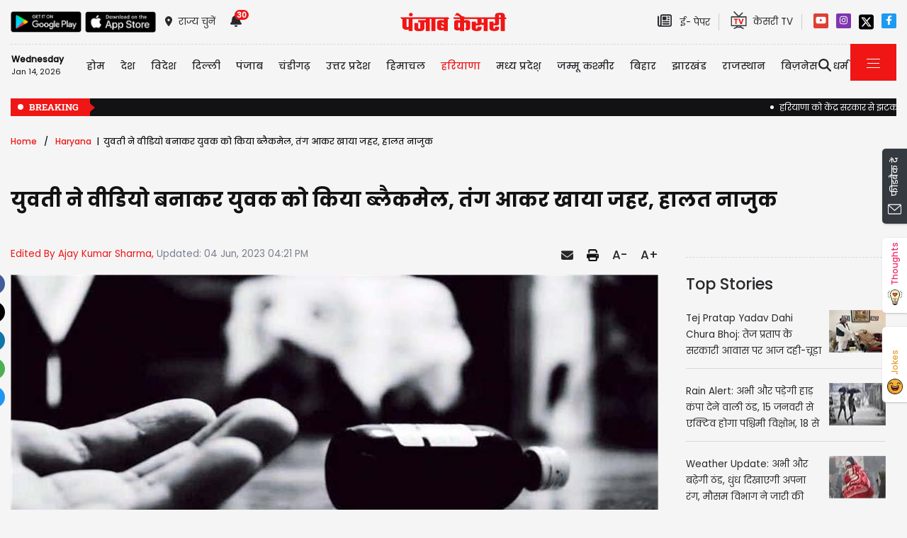

--- FILE ---
content_type: text/html; charset=utf-8
request_url: https://haryana.punjabkesari.in/haryana/news/the-girl-blackmailed-the-young-man-by-making-a-video-1834572
body_size: 39108
content:

<!DOCTYPE html>

<html>
<head><meta charset="utf-8" /><meta http-equiv="X-UA-Compatible" content="IE=edge" /><meta name="viewport" content="width=device-width, initial-scale=1, shrink-to-fit=no" /><meta name="google-site-verification" content="hjhNb-EZewADcdxjFXXa_Lbqg4HJFbzh4n-3VN4WE6s" /><meta name="google-site-verification" content="w9ly5iz9hDRfN0wA1fusSYAYRQh3b67yraL2Pzoxzck" /><title>
	युवती ने वीडियो बनाकर युवक को किया ब्लैकमेल, तंग आकर खाया जहर, हालत नाजुक - the girl blackmailed the young man by making a video
</title>
    <meta name="description" content="शहर के ग्रामीण क्षेत्र में एक युवक को अज्ञात युवती से व्हाट्सएप कॉल करके एडिटिड न्यूड वीडियो बना ली और उसे ब्लैकमेल करने लगी।" /><meta name="H1" content="युवती ने वीडियो बनाकर युवक को किया ब्लैकमेल, तंग आकर खाया जहर, हालत नाजुक" /><meta name="robots" content="INDEX, FOLLOW" /><meta name="keywords" content="Haryana news, haryana hindi news, हरियाणा न्यूज, हरियाणा हिंदी न्यूज, latest haryana news, fatehabad news,girl, blackmail,video,Police" /><meta name="news_keywords" content="Haryana news, haryana hindi news, हरियाणा न्यूज, हरियाणा हिंदी न्यूज, latest haryana news, fatehabad news,girl, blackmail,video,Police,,2023-06-04T16:21:01+05:30" /><meta itemprop="url" content="https://haryana.punjabkesari.in/haryana/news/the-girl-blackmailed-the-young-man-by-making-a-video-1834572" /><meta itemprop="headline" content="युवती ने वीडियो बनाकर युवक को किया ब्लैकमेल, तंग आकर खाया जहर, हालत नाजुक" /><meta itemprop="description" content="शहर के ग्रामीण क्षेत्र में एक युवक को अज्ञात युवती से व्हाट्सएप कॉल करके एडिटिड न्यूड वीडियो बना ली और उसे ब्लैकमेल करने लगी।" /><meta itemprop="keywords" content="Haryana news, haryana hindi news, हरियाणा न्यूज, हरियाणा हिंदी न्यूज, latest haryana news, fatehabad news,girl, blackmail,video,Police" /><meta property="og:url" content="https://haryana.punjabkesari.in/haryana/news/the-girl-blackmailed-the-young-man-by-making-a-video-1834572" /><meta property="og:title" content="युवती ने वीडियो बनाकर युवक को किया ब्लैकमेल, तंग आकर खाया जहर, हालत नाजुक" /><meta property="og:image" content="https://img.punjabkesari.in/multimedia/914/0/0X0/0/static.punjabkesari.in/2020_7image_18_48_575876948poisonsuicideinmandi.jp.jpg" /><meta property="og:description" content="शहर के ग्रामीण क्षेत्र में एक युवक को अज्ञात युवती से व्हाट्सएप कॉल करके एडिटिड न्यूड वीडियो बना ली और उसे ब्लैकमेल करने लगी।" /><meta property="og:locale" content="hi_IN" /><meta property="og:type" content="website" /><meta property="og:site_name" content="punjabkesari" /><link rel="canonical" href="https://haryana.punjabkesari.in/haryana/news/the-girl-blackmailed-the-young-man-by-making-a-video-1834572" /><link rel="amphtml" href="https://m.haryana.punjabkesari.in/haryana/news/the-girl-blackmailed-the-young-man-by-making-a-video-1834572?amp" /><link rel="alternate" media="only screen and (max-width: 640px)" href="https://m.haryana.punjabkesari.in/haryana/news/the-girl-blackmailed-the-young-man-by-making-a-video-1834572" /><meta property="article:published_time" content="2023-06-04T16:21:01+05:30" /><meta property="article:modified_time" content="2023-06-04T16:21:01+05:30" /><meta property="article:section" /><meta property="article:tag" content="Haryana news" /><meta property="article:tag" content="haryana hindi news" /><meta property="article:tag" content="हरियाणा न्यूज" /><meta property="article:tag" content="हरियाणा हिंदी न्यूज" /><meta property="article:tag" content="latest haryana news" /><meta property="article:tag" content="fatehabad news" /><meta property="article:tag" content="girl" /><meta property="article:tag" content="blackmail" /><meta property="article:tag" content="video" /><meta property="article:tag" content="Police" /><meta name="twitter:card" content="summary_large_image" /><meta name="twitter:site" content="@haryanakesari" /><meta name="twitter:title" content="युवती ने वीडियो बनाकर युवक को किया ब्लैकमेल, तंग आकर खाया जहर, हालत नाजुक" /><meta name="twitter:description" content="शहर के ग्रामीण क्षेत्र में एक युवक को अज्ञात युवती से व्हाट्सएप कॉल करके एडिटिड न्यूड वीडियो बना ली और उसे ब्लैकमेल करने लगी।" /><meta name="twitter:url" content="https://haryana.punjabkesari.in/haryana/news/the-girl-blackmailed-the-young-man-by-making-a-video-1834572" /><meta name="twitter:creator" content="@haryanakesari" /><meta name="twitter:image" content="https://img.punjabkesari.in/multimedia/914/0/0X0/0/static.punjabkesari.in/2020_7image_18_48_575876948poisonsuicideinmandi.jp.jpg" />
    <style>
        .wrap_img {
            background-color: #333;
            text-align: center;
            display: inline-block;
            width: 100%;
        }

.descriptionC .h2, h2 {
  font-size: 1.4rem !important;
  font-family: 'Poppins-Medium' !important;
}
    </style>


    <!-- DNS Prefetch links (kajal 18-10-2022) -->
    <link rel="preconnect" href="https://www.googletagmanager.com" /><link rel="dns-prefetch" href="https://embed.kooapp.com" /><link rel="dns-prefetch" href="https://static.punjabkesari.in" /><link rel="dns-prefetch" href="https://static.clmbtech.com" /><link rel="dns-prefetch" href="https://securepubads.g.doubleclick.net" /><link rel="dns-prefetch" href="https://cdn.izooto.com" /><link rel="dns-prefetch" href="http://sb.scorecardresearch.com" />

    <!-- Bootstrap CSS -->
    <link rel="shortcut icon" type="image/png" href="https://static.punjabkesari.in/pk2017/images/favicon.ico" /><link rel="stylesheet" href="https://static.punjabkesari.in/pk2021/css/bootstrap.min.css" /><link rel="stylesheet" href="https://static.punjabkesari.in/pk2021/css/style.css" /><link rel="stylesheet" href="https://static.punjabkesari.in/pk2021/css/simple-scrollbar.css" /><link rel="stylesheet" href="https://static.punjabkesari.in/pk2021/css/all.css" />
    <script src="https://static.punjabkesari.in/pk2021/js/jquery-3.7.0.min.js"></script>

    <script>    var dataLayer = dataLayer ? dataLayer : [];</script>
 <script async src="https://www.punjabkesari.in/js/dlayer.js" ></script>
    
    
   
    <script>(function (d, s, id) {
            var js, fjs = d.getElementsByTagName(s)[0];
            if (d.getElementById(id)) return;
            js = d.createElement(s); js.id = id;
            js.src = 'https://connect.facebook.net/en_US/sdk.js#xfbml=1&version=v2.11&appId=241060005914517';
            fjs.parentNode.insertBefore(js, fjs);
        }(document, 'script', 'facebook-jssdk'));</script>




    <!-- Ads 2022 -->
    <script async src="https://securepubads.g.doubleclick.net/tag/js/gpt.js"></script>
    <script>
        window.googletag = window.googletag || { cmd: [] };
        googletag.cmd.push(function () {
            googletag.defineSlot('/15415905/punjab_kesari_dekstop_970x90_home_2022', [[728, 90], [970, 90]], 'div-gpt-ad-1651308514423-0').addService(googletag.pubads()); //under breaking ticker
            googletag.defineSlot('/15415905/punjab_kesari_dekstop_1x1_2022', [1, 1], 'div-gpt-ad-1651312505042-0').addService(googletag.pubads()); //In master page
            googletag.defineSlot('/15415905/punjab_kesari_dekstop_728x90_home_2022_1', [[970, 90], [728, 90]], 'div-gpt-ad-1651308461776-0').addService(googletag.pubads()); //above kesari tv
            googletag.defineSlot('/15415905/punjab_kesari_dekstop_300x250_home_2022_1', [[300, 600], [300, 250], [336, 280]], 'div-gpt-ad-1651308693629-0').addService(googletag.pubads());//Right Side 1st ad unit
            googletag.defineSlot('/15415905/punjab_kesari_dekstop_300x250_home_2022_2', [[300, 600], [336, 280], [300, 250]], 'div-gpt-ad-1651308807665-0').addService(googletag.pubads());//Right Side 2 
            googletag.defineSlot('/15415905/punjab_kesari_dekstop_728x90_home_2022_2', [[728, 90], [979, 90]], 'div-gpt-ad-1651308944873-0').addService(googletag.pubads());//728x90 2 in the mid
            googletag.defineSlot('/15415905/Punjab_Kesari_dekstop_story_728x90_1', [728, 90], 'div-gpt-ad-1651312938180-0').addService(googletag.pubads());//Story page top
            googletag.defineSlot('/15415905/Punjab_Kesari_dekstop_story_728x90_2_2022', [728, 90], 'div-gpt-ad-1651313064609-0').addService(googletag.pubads());//Story under image
            googletag.defineSlot('/15415905/Punjab_Kesari_dekstop_story_7300x250_202-1', [[336, 280], [300, 600], [300, 250]], 'div-gpt-ad-1651313375597-0').addService(googletag.pubads());//Story page RIght side 300x250
googletag.defineSlot('/15415905/Punjab_Kesari_dekstop_story_728x90_1', [728, 90], 'div-gpt-ad-1651585050992-0').addService(googletag.pubads());//below story headline
            googletag.pubads().enableSingleRequest();
            googletag.pubads().collapseEmptyDivs();
            googletag.enableServices();
        });
    </script>


<script type='text/javascript'> 
if ((navigator.userAgent.match(/(iphone)|(ipod)|(ipad)|(android)|(blackberry)|(windows phone)|(symbian)/i))){ 
if(location.pathname=='/'){
var request_uri = 'https://m.haryana.punjabkesari.in/';
} else {
var request_uri = 'https://m.haryana.punjabkesari.in'+location.pathname;
}
top.location.href= request_uri;
}
else if (window.innerWidth < 769) {
            if (location.pathname == '/') {
                var request_uri = 'https://m.haryana.punjabkesari.in/';
            } else {
                var request_uri = 'https://m.haryana.punjabkesari.in' + location.pathname;
            }
            top.location.href = request_uri;
        }
  
  
</script>

<style type="text/css">.dis {display:none;}</style>
    
<!--ads end --> 
    <style>
        .container .cust {
            margin-bottom: 45px !important;
        }
    </style>

    <!-- Google Tag Manager -->
<script>(function (w, d, s, l, i) {
    w[l] = w[l] || []; w[l].push({
        'gtm.start':
        new Date().getTime(), event: 'gtm.js'
    }); var f = d.getElementsByTagName(s)[0],
    j = d.createElement(s), dl = l != 'dataLayer' ? '&l=' + l : ''; j.async = true; j.src =
    'https://www.googletagmanager.com/gtm.js?id=' + i + dl; f.parentNode.insertBefore(j, f);
})(window, document, 'script', 'dataLayer', 'GTM-TPWTG5R');</script>
<!-- End Google Tag Manager -->

 <script>
        function check_validation() {
            var mailformat = /^(([^<>()[\]\\.,;:\s@\"]+(\.[^<>()[\]\\.,;:\s@\"]+)*)|(\".+\"))@((\[[0-9]{1,3}\.[0-9]{1,3}\.[0-9]{1,3}\.[0-9]{1,3}\])|(([a-zA-Z\-0-9]+\.)+[a-zA-Z]{2,}))$/;

            if (document.getElementById("control_EMAIL").value != ' ' && document.getElementById("control_COLUMN1").value != ' ') {
                if (mailformat.test(document.getElementById("control_EMAIL").value) == true) {
                    subscribeBtn('popup');
                    return true;
                }
                else {
                    return false;
                }
            }
            else
                return false;
        }
    </script>


<!-- izooto 11072022 -->
<script> window._izq = window._izq || []; window._izq.push(["init" ]); </script>
<script async src="https://cdn.izooto.com/scripts/0a8e4f7dd0491cad6e0083ad126492cbf968eb3f.js"></script>
<!-- end izooto -->
 <style>
        .subscribeSec {
            background-color: #cecece;
        }

            .subscribeSec p {
                color: #000000;
                font-size: 16px;
                margin: 0;
            }


                .subscribeSec p > a {
                    color: #000000 !important;
                    font-family: 'Poppins-Medium';
                }


            .subscribeSec a {
                color: #ffffff;
                font-weight: 600;
            }

        .subscbg {
            background: #ff1308;
        }
.subscbg:hover {
    color: black !important;
}


    </style>



</head>
<body>
    <!-- Google Tag Manager (noscript) -->
<noscript><iframe src="https://www.googletagmanager.com/ns.html?id=GTM-TPWTG5R"
height="0" width="0" style="display:none;visibility:hidden"></iframe></noscript>
<!-- End Google Tag Manager (noscript) -->

    <form method="post" action="/haryana/news/the-girl-blackmailed-the-young-man-by-making-a-video-1834572" id="form1">
<div class="aspNetHidden">
<input type="hidden" name="__VIEWSTATE" id="__VIEWSTATE" value="qioK0z/EWOF32IPH873PjFOEeuqxgFylKfQa7nz1I+4XvWbvoQbz5q/Bh2ask822XdEa3cqSDmBSh4KVeRpBLJfuD1kneht3PWZDksDkV8s=" />
</div>

<div class="aspNetHidden">

	<input type="hidden" name="__VIEWSTATEGENERATOR" id="__VIEWSTATEGENERATOR" value="B37EEB7D" />
	<input type="hidden" name="__EVENTVALIDATION" id="__EVENTVALIDATION" value="P94mR9woX9k/ixSMTUiuJgmPpCfkyf37ffCpBg7hZXdWLfI7VEt1T7FUs3TGeHtNnNhd3yvHPABU2lk1sLUzjv7HWpkOfANDOP4smLtweZ+LieqLJZkKOV0uG5OdHpLX33SoAhEd8yu7eKiquFR32u2+aFOi73wWrKybjfU+9HbaGPTBKeZmxLz64gk/SK1MH33QnhHwIvUde13HypaXuVGvxSl/Bw7SJeYS5HZ5F3LqBfWcRJWEc9Wd9NfXIC8w" />
</div>
        
            
<div>
    <span id="header_lblmsg"></span>
</div>
<script>
    function fn_search1() {
        var search = document.getElementById("txtsearch").value;
        if (search.trim() != "") {
                search = search.replaceAll("+", "").replaceAll("#", "").replaceAll("%", "").replaceAll("*", "").replaceAll("?", "").replaceAll("%20", "-").replaceAll("--", "-").replaceAll(" ", "-").replaceAll("@","").replace(/\.{2,}/g, '-');

            var url = document.getElementById("header_hdn_url_path").value + "search/" + search.trim().replace(" ", "-");
            window.location = url;
        }
        else {
            document.getElementById("txtsearch").placeholder = "Please Enter data to search";
        }
         searchclk(search); //Data layer function on search box

    }

    function onPress_ENTER_header1(e) {
        var keyPressed = e.keyCode || e.which;

        //if ENTER is pressed
        if (keyPressed == 13) {
            e.preventDefault();
            fn_search1();
        }
    }
</script>
<script>
   
    
    const Http = new XMLHttpRequest();
    function getLocation() {
        var bdcApi = "https://api.bigdatacloud.net/data/reverse-geocode-client"

        navigator.geolocation.getCurrentPosition(
            (position) => {
                bdcApi = bdcApi
                    + "?latitude=" + position.coords.latitude
                    + "&longitude=" + position.coords.longitude
                    + "&localityLanguage=en";
                getApi(bdcApi);

            },
            (err) => { getApi(bdcApi); },
            {
                enableHighAccuracy: true,
                timeout: 5000,
                maximumAge: 0
            });
    }
    function getApi(bdcApi) {
        Http.open("GET", bdcApi);
        Http.send();
        Http.onreadystatechange = function () {
            if (this.readyState == 4 && this.status == 200) {
                //console.log(this.responseText);
                var obj = JSON.parse(this.responseText);
                document.getElementById('header_browse_location').value = obj.localityInfo.administrative[2].name;
                document.getElementById('header_browse_state_code').value = obj.principalSubdivisionCode;
                document.getElementById('header_browse_country_code').value = obj.countryCode;

               // console.log(obj.principalSubdivisionCode);
               // console.log(obj.countryCode);
            }
            else {
                document.getElementById('header_browse_location').value = 'jalandhar';
                document.getElementById('header_browse_state_code').value = 'IN-PB';
                document.getElementById('header_browse_country_code').value = 'IN';
            }
        };
    }

</script>
<!-- HEADER START -->
<header>
    <div class="container p-0 position-relative">
        <div class="topbar_head  py-3 ">
            <div class="row d-flex align-items-center">
                <div class="col1 col-md-5">
                    <ul class="d-flex align-items-center m-0">
                        <li>
                            <a itemprop="url" href="https://play.google.com/store/apps/details?id=com.punjabkesari" onclick="appsIcon('header','android')" target="_blank">
                                <img itemprop="Image" src="http://static.punjabkesari.in/pk2021/google-play-store.png" alt="img title" width="100" height="30"></a>
                        </li>
                        <li>
                            <a itemprop="url" href="https://itunes.apple.com/in/app/punjab-kesari/id576495885?mt=8" onclick="appsIcon('header','apple')" target="_blank">
                                <img itemprop="Image" src="http://static.punjabkesari.in/pk2021/apple-store.png" alt="img title" width="100" height="30"></a>
                        </li>
                        <li class="ml-2">
                            <a itemprop="url" href="#" data-toggle="modal" data-target="#exampleModal" onclick="locationclk()"><i class="fas fa-map-marker-alt"></i>
                                <span>राज्य चुनें</span>
                            </a>
                        </li>
                        <li id="header_dv_noti" class="px-3 dropdown notifynews"><a itemprop="url" href="#" onclick="notificationBadgeHide()"><i class="fas fa-bell"></i><span id="noti_span" style="display:block" class="badge badge-pill badge-notify">30</span></a><div class="dropdown-menu  px-2" ><ul class="slimscrollbar" data-ss-container><li><a href="https://haryana.punjabkesari.in/haryana/news/haryana-suffers-a-setback-central-government-coal-block-cancelled-in-jharkhand-2276716" onclick="notiArticleclick('Manisha rana', 'Haryana', '1/14/2026 9:45:52 AM','Wednesday','09', '2276716', 'Haryana news, Haryana Government, central government, coal block cancelled in Jharkhand','183','undefined', 'haryana suffers a setback central government coal block cancelled in jharkhand','undefined','text')">हरियाणा को केंद्र सरकार से झटका, झारखंड में कोल ब्लॉक रद्द...विकसित करने पर खर्चे 2.5 करोड़ रुपए<p> just now </p></a></li><li><a href="https://haryana.punjabkesari.in/haryana/news/the-use-of-the-terms--harijan--and--girijan--has-been-banned-in-haryana-2276710" onclick="notiArticleclick('Manisha rana', 'Haryana', '1/14/2026 9:17:31 AM','Wednesday','09', '2276710', 'Haryana news, Haryana government, BJP haryana, use terms Harijan and Girijan Banned','183','undefined', 'the use of the terms harijan and girijan has been banned in haryana','undefined','text')">हरियाणा में 'हरिजन' और 'गिरिजन' शब्दों के प्रयोग पर रोक, सरकार ने सभी विभागों को दिए निर्देश<p> 26 minutes ago </p></a></li><li><a href="https://haryana.punjabkesari.in/haryana/news/sonipat-young-man-s-killer-turned-out-to-be-his-friend-2276708" onclick="notiArticleclick('Manisha rana', 'Haryana', '1/14/2026 8:57:31 AM','Wednesday','08', '2276708', 'Sonipat news. Youth Murder Case, Accused Arrested, Encounter in sonipat, haryana news','183','undefined', 'sonipat young man s killer turned out to be his friend','undefined','text')">Sonipat: युवक का हत्यारा निकला दोस्त, कर्ज उतारने के लिए रची थी लूटपाट की साजिश, विरोध करने पर की थी हत्या...<p> 46 minutes ago </p></a></li><li><a href="https://haryana.punjabkesari.in/haryana/news/three-members-of-same-family-died-due-to-suffocation-in-faridabad-2276567" onclick="notiArticleclick('Yakeen Kumar', 'Haryana', '1/13/2026 5:37:48 PM','Tuesday','17', '2276567', 'Faridabad, death by suffocation, death from charcoal brazier, death from smoke, death from gas, Haryana news','340','undefined', 'three members of same family died due to suffocation in faridabad','undefined','text')">फरीदाबाद में एक ही परिवार के 3 सदस्यों की मौत, रात को अंगीठी जलाकर सोया था परिवार<p> 16 hours ago </p></a></li><li><a href="https://haryana.punjabkesari.in/haryana/news/jeweler-was-shot-dead-in-hisar-hisar-news-2276543" onclick="notiArticleclick('Yakeen Kumar', 'Haryana', '1/13/2026 4:59:00 PM','Tuesday','16', '2276543', 'Hisar News, jeweler was shot dead in Hisar, Haryana News, Crime','340','undefined', 'jeweler was shot dead in hisar hisar news','undefined','text')">हिसार में ज्वेलर की गोली लगने से मौत, पिता बैठे थे दुकान के बाहर, इलाके में सनसनी<p> 16 hours ago </p></a></li><li><a href="https://haryana.punjabkesari.in/haryana/news/now-intern-doctors-will-also-be-able-to-apply-for-jobs-2276460" onclick="notiArticleclick('Isha', 'Haryana', '1/13/2026 2:51:42 PM','Tuesday','14', '2276460', 'Now intern doctors will also be able to apply for jobs, haryana hindi news, Haryana news, Hindi news, goverment job','67','undefined', 'now intern doctors will also be able to apply for jobs','undefined','text')">अब इंटर्न डाॅक्टर भी नाैकरी के लिए कर सकेंगे आवेदन, हरियाणा हेल्थ डिपार्टमेंट में निकली 450 पदों पर भर्ती<p> 18 hours ago </p></a></li><li><a href="https://punjab.punjabkesari.in/haryana/news/leaving-shimla-behind-this-city-in-haryana-is-covered-in-a-blanket-2276456" onclick="notiArticleclick('Isha', 'Haryana', '1/13/2026 2:45:46 PM','Tuesday','14', '2276456', 'Leaving Shimla behind, this city in Haryana is covered in a blanket, haryana hindi news, Haryana news, Hindi news, Haryana hindi news, coldwave','67','undefined', 'leaving shimla behind this city in haryana is covered in a blanket','undefined','text')">शिमला को पीछे छोड़, बर्फीली चादर में लिपटा हरियाणा का ये शहर...60 सालों में सबसे भीषण ठंड<p> 18 hours ago </p></a></li><li><a href="https://haryana.punjabkesari.in/haryana/news/preparations-are-underway-to-increase-electricity-rates-by-15-2276386" onclick="notiArticleclick('Isha', 'Haryana', '1/13/2026 2:44:14 PM','Tuesday','14', '2276386', 'Preparations are underway to increase electricity rates by 15 percent, Haryana hindi news, Haryana news, Hindi news,','67','undefined', 'preparations are underway to increase electricity rates by 15','undefined','text')">हरियाणा के उपभोक्ताओं को लग सकता है झटका,  बिजली दरों में 15% बढ़ोतरी की तैयारी<p> 18 hours ago </p></a></li><li><a href="https://haryana.punjabkesari.in/haryana/news/the-first-transplant-of-the-year-was-performed-at-pgi-2276324" onclick="notiArticleclick('Isha', 'Haryana', '1/13/2026 2:38:14 PM','Tuesday','14', '2276324', 'The first transplant of the year was performed at PGI, Haryana hindi news, Haryana news, Hindi news,','67','undefined', 'the first transplant of the year was performed at pgi','undefined','text')">दुनिया से जाते-जाते 3 को नई जिंदगी दे गया हरपिंदर, PGI में हुआ इस साल का पहला ट्रांसप्लांट, ग्रीन कोरीडोर से मुंबई भेजे फेफड़े<p> 19 hours ago </p></a></li><li><a href="https://haryana.punjabkesari.in/haryana/news/sarpanches-village-heads-in-this-district-of-haryana-have-been-served-notices-2276313" onclick="notiArticleclick('Isha', 'Haryana', '1/13/2026 2:32:48 PM','Tuesday','14', '2276313', 'Sarpanches,  in this district of Haryana have been served notices, Haryana news, hindi news, Haryana hindi news','67','undefined', 'sarpanches village heads in this district of haryana have been served notices','undefined','text')">हरियाणा में इस जिले के सरपंचों को नोटिस, दी गई ये चेतावनी...<p> 19 hours ago </p></a></li><li><a href="https://haryana.punjabkesari.in/haryana/news/sarpanches-village-heads-in-this-district-of-haryana-have-been-served-notices-2276313" onclick="notiArticleclick('Isha', 'Haryana', '1/13/2026 2:26:55 PM','Tuesday','14', '2276313', 'Sarpanches,  in this district of Haryana have been served notices, Haryana news, hindi news, Haryana hindi news','67','undefined', 'sarpanches village heads in this district of haryana have been served notices','undefined','text')">हरियाणा में इस जिले के सरपंचों को नोटिस, दी गई ये चेतावनी...<p> 19 hours ago </p></a></li><li><a href="https://haryana.punjabkesari.in/haryana/news/haryana-urban-development-authority-will-sell-flats-and-plots-2276335" onclick="notiArticleclick('Isha', 'Haryana', '1/13/2026 1:22:29 PM','Tuesday','13', '2276335', 'Haryana Urban Development Authority will sell flats and plots, Haryana hindi news, haryana news, Hindi news,','67','undefined', 'haryana urban development authority will sell flats and plots','undefined','text')">हरियाणा शहरी विकास प्राधिकरण बेचेगा फ्लैट और प्लॉट, जानें किस जिले में कब होगी ई- नीलामी<p> 20 hours ago </p></a></li><li><a href="https://haryana.punjabkesari.in/haryana/news/billu-s-buffalo--sundara--has-made-history-by-producing-29-650-kg-of-milk-2276327" onclick="notiArticleclick('Isha', 'Haryana', '1/13/2026 12:54:59 PM','Tuesday','12', '2276327', 'Billus buffalo, "Sundara," has made history by producing 29.650 kg of milk, Haryana hindi news, Haryana news, hindi news, ambala news','67','undefined', 'billu s buffalo sundara has made history by producing 29 650 kg of milk','undefined','text')">बिल्लू की भैंस "सुंदरा" ने रचा इतिहास, 29.650 किलो दूध देकर जीता बुलेट, इससे पहले जीत चुकी है ट्रैक्टर<p> 20 hours ago </p></a></li><li><a href="https://haryana.punjabkesari.in/haryana/news/atibal--becomes-the-center-of-attraction-at-the-kurukshetra-animal-fair-2276311" onclick="notiArticleclick('Isha', 'Haryana', '1/13/2026 12:38:33 PM','Tuesday','12', '2276311', 'Atibal becomes the center of attraction at the Kurukshetra animal fair, Haryana hindi news, Haryana news, Hindi news','67','undefined', 'atibal becomes the center of attraction at the kurukshetra animal fair','undefined','text')">कुरुक्षेत्र पशु मेले में आकर्षण का केंद्र बना ‘अतिबल’, 1 करोड़ का ऑफर ठुकराया, 29 करोड़ के ‘भारत रत्न’ का बेटा<p> 21 hours ago </p></a></li><li><a href="https://haryana.punjabkesari.in/haryana/news/sapna-choudhary-gets-major-relief-from-lucknow-high-court-2276295" onclick="notiArticleclick('Isha', 'Haryana', '1/13/2026 11:36:33 AM','Tuesday','11', '2276295', 'Sapna Choudhary Gets Major Relief from Lucknow High Court, Haryana hindi news, Haryana news, Hindi news, passport,','67','undefined', 'sapna choudhary gets major relief from lucknow high court','undefined','text')">Sapna Choudhary को हाईकोर्ट से बड़ी राहत, विदेश जाने का रास्ता हुआ साफ...जानें क्या था मामला<p> 22 hours ago </p></a></li><li><a href="https://haryana.punjabkesari.in/haryana/news/the-formation-of-these-new-districts-in-haryana-has-been-put-on-hold-2276284" onclick="notiArticleclick('Isha', 'Haryana', '1/13/2026 10:31:21 AM','Tuesday','10', '2276284', 'The formation of these new districts in Haryana has been put on hold, Haryana hindi news, Haryana news, Hindi news,','67','undefined', 'the formation of these new districts in haryana has been put on hold','undefined','text')">New District: हरियाणा में इन नये जिलों के बनने पर लगा ब्रेक, जानिए क्या है वजह<p> 23 hours ago </p></a></li><li><a href="https://haryana.punjabkesari.in/haryana/news/electricity-will-be-available-at-rs-2-per-unit-in-haryana-2276283" onclick="notiArticleclick('Isha', 'Haryana', '1/13/2026 10:10:14 AM','Tuesday','10', '2276283', 'Electricity will be available at Rs. 2 per unit in Haryana, Haryana hindi news, Haryana news, Hindi news, electriity','67','undefined', 'electricity will be available at rs 2 per unit in haryana','undefined','text')">Haryana में 2 रुपये प्रति यूनिट बिजली मिलेगी, DHBVN ने जारी किए निर्देश...इन्हे मिलेगा लाभ<p> 23 hours ago </p></a></li><li><a href="https://haryana.punjabkesari.in/haryana/news/cold-wave-in-haryana-has-broken-a-50-year-record-2276278" onclick="notiArticleclick('Isha', 'Haryana', '1/13/2026 9:54:20 AM','Tuesday','09', '2276278', 'cold wave in Haryana has broken a 50 year record, Haryana hindi news, Haryana news, Hindi news, coldwave in haryana','67','undefined', 'cold wave in haryana has broken a 50 year record','undefined','text')">हरियाणा में ठंड ने तोड़ा 50 साल का रिकॉर्ड, शून्य में पहुंचा तापमान... इस दिन मिल सकती है थोड़ी राहत<p> 23 hours ago </p></a></li><li><a href="https://haryana.punjabkesari.in/haryana/news/emergency-services-in-haryana-have-created-a-new-history-of-trust-2276270" onclick="notiArticleclick('Isha', 'Haryana', '1/13/2026 9:08:37 AM','Tuesday','09', '2276270', 'emergency services in Haryana have created a new history of trust, haryana hindi news, Haryana news, Hindi news, emergency call','67','undefined', 'emergency services in haryana have created a new history of trust','undefined','text')">Haryana में की इमरजेंसी सेवा ने रचा भरोसे का नया इतिहास, 2.75 करोड़ से ज्यादा लोगों ने ली मदद<p> 1 day ago </p></a></li><li><a href="https://haryana.punjabkesari.in/haryana/news/scheduled-caste-farmers-to-receive-significant-relief-for-farming-2276267" onclick="notiArticleclick('Isha', 'Haryana', '1/13/2026 8:57:06 AM','Tuesday','08', '2276267', 'Scheduled Caste farmers to receive significant relief for farming, Haryana hindi news, Haryana news, Hindi news, Haryana goverment','67','undefined', 'scheduled caste farmers to receive significant relief for farming','undefined','text')">इन किसानों को खेती के लिए बड़ी राहत, सरकार देगी लाखों की Subsidy...आपको मिलेगा लाभ या नहीं जानें<p> 1 day ago </p></a></li><li><a href="https://haryana.punjabkesari.in/haryana/news/28-lakh-stolen-from-a-bank-in-hisar-2276070" onclick="notiArticleclick('Manisha rana', 'Haryana', '1/12/2026 5:23:46 PM','Monday','17', '2276070', 'Hisar news, 28 lakh Rupees stolen, bank in Hisar, CCTV, haryana news','183','undefined', '28 lakh stolen from a bank in hisar','undefined','text')">हिसार के बैंक से 28 लाख की चोरी, दीवार में सेंध लगाकर वारदात को दिया अंजाम<p> 1 day ago </p></a></li><li><a href="https://haryana.punjabkesari.in/haryana/news/one-person-died-in-a-minor-altercation-in-punhana-2276049" onclick="notiArticleclick('Manisha rana', 'Haryana', '1/12/2026 5:15:57 PM','Monday','17', '2276049', 'haryana news, Nuh news, One person died, minor altercation in Punhana, Police, haryana','183','undefined', 'one person died in a minor altercation in punhana','undefined','text')">पुन्हाना में खूनी झगड़े में बदली मामूली कहासुनी, एक की मौत, परिजनों ने शव सड़क पर रखकर लगाया जाम<p> 1 day ago </p></a></li><li><a href="https://haryana.punjabkesari.in/haryana/news/crops-are-threatened-by-the-risk-of-frost-2275978" onclick="notiArticleclick('Manisha rana', 'Haryana', '1/12/2026 3:25:58 PM','Monday','15', '2275978', 'Haryana Farmers, Crops Threatened risk of frost, haryana news','183','undefined', 'crops are threatened by the risk of frost','undefined','text')">Haryana Farmers: फसलों पर मंडराया पाले का खतरा, कृषि वैज्ञानिकों ने बताया ऐसे बचाव करें किसान<p> 1 day ago </p></a></li><li><a href="https://haryana.punjabkesari.in/haryana/news/car-was-parked-and-set-on-fire-at-ambala-s-baldev-nagar-police-station-2275935" onclick="notiArticleclick('Manisha rana', 'Haryana', '1/12/2026 2:18:39 PM','Monday','14', '2275935', 'Ambala news, Car Fire, Cylinder Blast, Ambala Baldev Nagar police station, haryana news','183','undefined', 'car was parked and set on fire at ambala s baldev nagar police station','undefined','text')">साजिश या कुछ ओर, अंबाला बलदेव नगर थाने में किसने गाड़ी खड़ी कर लगाई आग, Cylinder blast का क्या था मकसद?<p> 1 day ago </p></a></li><li><a href="https://haryana.punjabkesari.in/haryana/news/applications-have-opened-for-5500-haryana-police-constable-positions-2275862" onclick="notiArticleclick('Manisha rana', 'Haryana', '1/12/2026 1:10:59 PM','Monday','13', '2275862', 'Haryana news, Haryana Police Constable, Applications opened, HSSC Chairman, Himmat Singh, Toll Free Number','183','undefined', 'applications have opened for 5500 haryana police constable positions','undefined','text')">हरियाणा पुलिस कॉन्स्टेबल के 5500 पदों के लिए आवेदन शुरू, दिक्कते होंगी दूर, HSSC ने जारी किया Toll-Free Number<p> 1 day ago </p></a></li><li><a href="https://haryana.punjabkesari.in/haryana/news/2-people-died-in-sewer-the-human-rights-commission-strict-2275831" onclick="notiArticleclick('Manisha rana', 'Haryana', '1/12/2026 12:03:17 PM','Monday','12', '2275831', 'Haryana news, 2 people died in sewer; Human Rights Commission strict, Haryana','183','undefined', '2 people died in sewer the human rights commission strict','undefined','text')">सीवर में 2 लोगों की मौत मामले में मानव अधिकार आयोग ने अपनाया सख्त रुख, कहा- गुनहगारों को बख्शा नहीं जाएगा<p> 1 day ago </p></a></li><li><a href="https://haryana.punjabkesari.in/haryana/news/retired-lieutenant-general-died-in-an-accident-in-panchkula-2275814" onclick="notiArticleclick('Manisha rana', 'Haryana', '1/12/2026 11:45:24 AM','Monday','11', '2275814', 'Panchkula news, Retired Lieutenant General died, Road Accident, haryana news','183','undefined', 'retired lieutenant general died in an accident in panchkula','undefined','text')">पंचकूला में रिटायर लेफ्टिनेंट जनरल की हादसे में मौत, 1 बेटा कनाडा में पुलिस अफसर तो दूसरा भारतीय सेना में कर्नल<p> 1 day ago </p></a></li><li><a href="https://haryana.punjabkesari.in/haryana/news/haryana-power-corporation-improve-behavior-of-linemen-and-assistant-foremen-2275799" onclick="notiArticleclick('Manisha rana', 'Haryana', '1/12/2026 11:11:36 AM','Monday','11', '2275799', 'Haryana news, power corporation, improve behavior, linemen and assistant foremen','183','undefined', 'haryana power corporation improve behavior of linemen and assistant foremen','undefined','text')">हरियाणा में बिजली निगम सुधारेगा लाइनमैन-असिस्टैंट फोरमैन का व्यवहार, हर जिले से 1 कर्मचारी को दी जाएगी ट्रेनिंग<p> 1 day ago </p></a></li><li><a href="https://haryana.punjabkesari.in/haryana/news/major-action-taken-in-the-fake-vita-ghee-scandal-in-gohana-2275776" onclick="notiArticleclick('Manisha rana', 'Haryana', '1/12/2026 10:37:11 AM','Monday','10', '2275776', 'Gohana news, fake Vita ghee scandal in Gohana, Major action, haryana news','183','undefined', 'major action taken in the fake vita ghee scandal in gohana','undefined','text')">Gohana: नकली वीटा घी कांड में बड़ा एक्शन, लाइनहाजिर गोहाना शहर थाना प्रभारी व ए.एस.आई. निलंबित<p> 1 day ago </p></a></li><li><a href="https://haryana.punjabkesari.in/haryana/news/ambala-father-attempted-to-crime-his-6-year-old-daughter-2275752" onclick="notiArticleclick('Manisha rana', 'Haryana', '1/12/2026 9:37:28 AM','Monday','09', '2275752', 'Ambala news, Father crime Daughter, Police, Accused Arrested, haryana news','183','undefined', 'ambala father attempted to crime his 6 year old daughter','undefined','text')">शर्मनाक: अंबाला में 6 साल की बच्ची के साथ पिता ने किया दुष्कर्म का प्रयास, गिरफ्तार<p> 2 days ago </p></a></li></ul></div></li>
                        <li id="header_dv_weather" class="weather_details"></li>
                    </ul>
                </div>
                <div class="col2 col-md-2 logo_pk text-center">
                    <a itemprop="url" href="https://www.punjabkesari.in/" onclick="logoMainclk()">
                        <img itemprop="logo" src="http://static.punjabkesari.in/pk2021/logo-red.png" alt="img title" width="150" height="26"></a>
                </div>
                <div class="col3 col-md-5 d-flex justify-content-end">
                    <ul class="d-flex align-items-center m-0">

                        <li class="ml-2">
                            <a itemprop="url" href="https://epaper.punjabkesari.in/" onclick="EpaperlogoMainclk()" target="_blank">
                                <i class="far fa-newspaper"></i>
                                <span class="mx-2">ई- पेपर</span>
                            </a>
                        </li>

                        <li class="mx-3 tvicon">
                            <a itemprop="url" href="https://www.kesari.tv/" onclick="KesarilogoMainclk()" target="_blank">
                                <img itemprop="Image" src="http://static.punjabkesari.in/pk2021/pk-tv.png" alt="img title" width="23" height="25">
                                <span>केसरी TV
                                </span>
                            </a>
                        </li>

                        <li style="display:none">
                            <a itemprop="url" href="https://epaper.punjabkesari.in/login" target="_blank">SIGN IN</a>
                        </li>
                        
                       
                    </ul>

                    <!--Social Icons-->
                <ul class="d-flex top-social">
                        <li><a itemprop="url" href="https://www.youtube.com/channel/UC7DRVhyXnevPNvNWlZ8gbPQ" target="_blank"><svg class="svg-inline--fa fa-youtube fa-w-18" aria-hidden="true" focusable="false" data-prefix="fab" data-icon="youtube" role="img" xmlns="http://www.w3.org/2000/svg" viewBox="0 0 576 512" data-fa-i2svg=""><path fill="currentColor" d="M549.655 124.083c-6.281-23.65-24.787-42.276-48.284-48.597C458.781 64 288 64 288 64S117.22 64 74.629 75.486c-23.497 6.322-42.003 24.947-48.284 48.597-11.412 42.867-11.412 132.305-11.412 132.305s0 89.438 11.412 132.305c6.281 23.65 24.787 41.5 48.284 47.821C117.22 448 288 448 288 448s170.78 0 213.371-11.486c23.497-6.321 42.003-24.171 48.284-47.821 11.412-42.867 11.412-132.305 11.412-132.305s0-89.438-11.412-132.305zm-317.51 213.508V175.185l142.739 81.205-142.739 81.201z"></path></svg></a></li>
                        <li><a itemprop="url" href="https://www.instagram.com/punjabkesari/?hl=en" target="_blank"><svg class="svg-inline--fa fa-instagram fa-w-14" aria-hidden="true" focusable="false" data-prefix="fab" data-icon="instagram" role="img" xmlns="http://www.w3.org/2000/svg" viewBox="0 0 448 512" data-fa-i2svg=""><path fill="currentColor" d="M224.1 141c-63.6 0-114.9 51.3-114.9 114.9s51.3 114.9 114.9 114.9S339 319.5 339 255.9 287.7 141 224.1 141zm0 189.6c-41.1 0-74.7-33.5-74.7-74.7s33.5-74.7 74.7-74.7 74.7 33.5 74.7 74.7-33.6 74.7-74.7 74.7zm146.4-194.3c0 14.9-12 26.8-26.8 26.8-14.9 0-26.8-12-26.8-26.8s12-26.8 26.8-26.8 26.8 12 26.8 26.8zm76.1 27.2c-1.7-35.9-9.9-67.7-36.2-93.9-26.2-26.2-58-34.4-93.9-36.2-37-2.1-147.9-2.1-184.9 0-35.8 1.7-67.6 9.9-93.9 36.1s-34.4 58-36.2 93.9c-2.1 37-2.1 147.9 0 184.9 1.7 35.9 9.9 67.7 36.2 93.9s58 34.4 93.9 36.2c37 2.1 147.9 2.1 184.9 0 35.9-1.7 67.7-9.9 93.9-36.2 26.2-26.2 34.4-58 36.2-93.9 2.1-37 2.1-147.8 0-184.8zM398.8 388c-7.8 19.6-22.9 34.7-42.6 42.6-29.5 11.7-99.5 9-132.1 9s-102.7 2.6-132.1-9c-19.6-7.8-34.7-22.9-42.6-42.6-11.7-29.5-9-99.5-9-132.1s-2.6-102.7 9-132.1c7.8-19.6 22.9-34.7 42.6-42.6 29.5-11.7 99.5-9 132.1-9s102.7-2.6 132.1 9c19.6 7.8 34.7 22.9 42.6 42.6 11.7 29.5 9 99.5 9 132.1s2.7 102.7-9 132.1z"></path></svg></a></li>
                      <!--  <li><a itemprop="url" href="https://twitter.com/haryanakesari?lang=en"  target="_blank"><svg class="svg-inline--fa fa-twitter fa-w-16" aria-hidden="true" focusable="false" data-prefix="fab" data-icon="twitter" role="img" xmlns="http://www.w3.org/2000/svg" viewBox="0 0 512 512" data-fa-i2svg=""><path fill="currentColor" d="M459.37 151.716c.325 4.548.325 9.097.325 13.645 0 138.72-105.583 298.558-298.558 298.558-59.452 0-114.68-17.219-161.137-47.106 8.447.974 16.568 1.299 25.34 1.299 49.055 0 94.213-16.568 130.274-44.832-46.132-.975-84.792-31.188-98.112-72.772 6.498.974 12.995 1.624 19.818 1.624 9.421 0 18.843-1.3 27.614-3.573-48.081-9.747-84.143-51.98-84.143-102.985v-1.299c13.969 7.797 30.214 12.67 47.431 13.319-28.264-18.843-46.781-51.005-46.781-87.391 0-19.492 5.197-37.36 14.294-52.954 51.655 63.675 129.3 105.258 216.365 109.807-1.624-7.797-2.599-15.918-2.599-24.04 0-57.828 46.782-104.934 104.934-104.934 30.213 0 57.502 12.67 76.67 33.137 23.715-4.548 46.456-13.32 66.599-25.34-7.798 24.366-24.366 44.833-46.132 57.827 21.117-2.273 41.584-8.122 60.426-16.243-14.292 20.791-32.161 39.308-52.628 54.253z"></path></svg></a></li>
-->           <li><a itemprop="url" href="https://twitter.com/haryanakesari?lang=en" target="_blank">
     <svg  aria-hidden="true" focusable="false" data-prefix="fab" data-icon="instagram" role="img" xmlns="http://www.w3.org/2000/svg" viewBox="0 0 448 512" data-fa-i2svg="">
         <path d="M64 32C28.7 32 0 60.7 0 96V416c0 35.3 28.7 64 64 64H384c35.3 0 64-28.7 64-64V96c0-35.3-28.7-64-64-64H64zm297.1 84L257.3 234.6 379.4 396H283.8L209 298.1 123.3 396H75.8l111-126.9L69.7 116h98l67.7 89.5L313.6 116h47.5zM323.3 367.6L153.4 142.9H125.1L296.9 367.6h26.3z" />
     </svg></a></li>              <li><a itemprop="url" href="https://www.facebook.com/HaryanaKesari/" target="_blank"><svg class="svg-inline--fa fa-facebook-f fa-w-10" aria-hidden="true" focusable="false" data-prefix="fab" data-icon="facebook-f" role="img" xmlns="http://www.w3.org/2000/svg" viewBox="0 0 320 512" data-fa-i2svg=""><path fill="currentColor" d="M279.14 288l14.22-92.66h-88.91v-60.13c0-25.35 12.42-50.06 52.24-50.06h40.42V6.26S260.43 0 225.36 0c-73.22 0-121.08 44.38-121.08 124.72v70.62H22.89V288h81.39v224h100.17V288z"></path></svg></a></li>
                    </ul>  
                    
                </div>
            </div>
        </div>
        <!-- NAVBAR START -->
        <div id="navbars">
            <nav class="navbar navbar-expand-lg navbar-light ">
                <div class="navbar_header row">
                    <button class="navbar-toggler" type="button" data-toggle="collapse" data-target="#navbarNav" aria-controls="navbarNav" aria-expanded="false" aria-label="Toggle navigation">
                        <span class="navbar-toggler-icon"></span>
                    </button>
                    <div class="collapse navbar-collapse" id="navbarNav">
                        <div id="header_dv_time" class="currentDate mr-xl-4 mr-lg-3"><p>Wednesday</p><span> Jan 14, 2026 </span></div>
                        <ul id="header_dv_nav" class="navbar-nav"><li class="nav-item"><a itemprop="url" class="nav-link" href="https://www.punjabkesari.in" onclick="navMenutop('Home')">होम</a></li><li class="nav-item dropdown "><a itemprop="url" class="nav-link dropdown-toggle" href="https://www.punjabkesari.in/national" role="button" onclick="navMenutop('National')">देश</a><div class="dropdown-menu  px-2"><div class="slimscrollbar" data-ss-container><a itemprop="url" class="dropdown-item" href="https://punjab.punjabkesari.in/" onclick="navMenusub('National','Punjab')">पंजाब</a><a itemprop="url" class="dropdown-item" href="https://haryana.punjabkesari.in/" onclick="navMenusub('National','Haryana')">हरियाणा</a><a itemprop="url" class="dropdown-item" href="https://himachal.punjabkesari.in/" onclick="navMenusub('National','Himachal Pradesh')">हिमाचल प्रदेश</a><a itemprop="url" class="dropdown-item" href="https://mp.punjabkesari.in/" onclick="navMenusub('National','Madhya Pradesh')">मध्य प्रदेश</a><a itemprop="url" class="dropdown-item" href="https://rajasthan.punjabkesari.in" onclick="navMenusub('National','Rajasthan')">राजस्थान</a><a itemprop="url" class="dropdown-item" href="https://chandigarh.punjabkesari.in" onclick="navMenusub('National','Chandigarh')">चंडीगढ़</a><a itemprop="url" class="dropdown-item" href="https://www.punjabkesari.in/national/delhi" onclick="navMenusub('National','Delhi')">दिल्ली</a><a itemprop="url" class="dropdown-item" href="https://up.punjabkesari.in" onclick="navMenusub('National','Uttar Pradesh')">उत्तर प्रदेश</a><a itemprop="url" class="dropdown-item" href="https://jammukashmir.punjabkesari.in" onclick="navMenusub('National','Jammu Kashmir')">जम्मू कश्मीर</a><a itemprop="url" class="dropdown-item" href="https://uttarakhand.punjabkesari.in" onclick="navMenusub('National','Uttrakhand')">उत्तराखंड</a><a itemprop="url" class="dropdown-item" href="https://bihar.punjabkesari.in" onclick="navMenusub('National','Bihar')">बिहार</a><a itemprop="url" class="dropdown-item" href="https://www.punjabkesari.in/jharkhand" onclick="navMenusub('National','Jharkhand')">झारखंड</a></div></div></li><li class="nav-item dropdown "><a itemprop="url" class="nav-link dropdown-toggle" href="https://www.punjabkesari.in/international" role="button" onclick="navMenutop('International')">विदेश</a><div class="dropdown-menu  px-2"><div class="slimscrollbar" data-ss-container><a itemprop="url" class="dropdown-item" href="https://www.punjabkesari.in/international/pakistan" onclick="navMenusub('International','Pakistan')">पाकिस्तान</a><a itemprop="url" class="dropdown-item" href="https://www.punjabkesari.in/international/china" onclick="navMenusub('International','China')">चीन</a><a itemprop="url" class="dropdown-item" href="https://www.punjabkesari.in/international/australia" onclick="navMenusub('International','Australia')">ऑस्ट्रेलिया</a><a itemprop="url" class="dropdown-item" href="https://www.punjabkesari.in/international/america" onclick="navMenusub('International','America')">अमेरिका</a><a itemprop="url" class="dropdown-item" href="https://www.punjabkesari.in/international/england" onclick="navMenusub('International','England')">इंग्लैंड</a><a itemprop="url" class="dropdown-item" href="https://www.punjabkesari.in/international/international-news" onclick="navMenusub('International','International News')">अन्य देशों की खबरें</a></div></div></li><li class="nav-item"><a itemprop="url" class="nav-link" href="https://www.punjabkesari.in/national/delhi" onclick="navMenutop('Delhi')">दिल्ली</a></li><li class="nav-item dropdown "><a itemprop="url" class="nav-link dropdown-toggle" href="https://punjab.punjabkesari.in/" role="button" onclick="navMenutop('Punjab')">पंजाब</a><div class="dropdown-menu  px-2"><div class="slimscrollbar" data-ss-container><a itemprop="url" class="dropdown-item" href="https://punjab.punjabkesari.in/jalandhar" onclick="navMenusub('Punjab','Jalandhar')">जालंधर</a><a itemprop="url" class="dropdown-item" href="https://punjab.punjabkesari.in/pathankot" onclick="navMenusub('Punjab','Pathankot')">पठानकोट</a><a itemprop="url" class="dropdown-item" href="https://punjab.punjabkesari.in/amritsar" onclick="navMenusub('Punjab','Amritsar')">अमृतसर</a><a itemprop="url" class="dropdown-item" href="https://punjab.punjabkesari.in/ludhiana" onclick="navMenusub('Punjab','Ludhiana')">लुधियाना</a><a itemprop="url" class="dropdown-item" href="https://punjab.punjabkesari.in/nawanshahr" onclick="navMenusub('Punjab','nawanshahr')">नवांशहर/रूपनगर</a><a itemprop="url" class="dropdown-item" href="https://punjab.punjabkesari.in/moga" onclick="navMenusub('Punjab','Moga')">मोगा</a><a itemprop="url" class="dropdown-item" href="https://punjab.punjabkesari.in/patiala" onclick="navMenusub('Punjab','Patiala')">पटियाला</a><a itemprop="url" class="dropdown-item" href="https://punjab.punjabkesari.in/kapurthala" onclick="navMenusub('Punjab','Kapurthala')">फगवाड़ा/कपूरथला</a><a itemprop="url" class="dropdown-item" href="https://punjab.punjabkesari.in/barnala" onclick="navMenusub('Punjab','Barnala')">बरनाला/संगरूर</a><a itemprop="url" class="dropdown-item" href="https://punjab.punjabkesari.in/bathinda" onclick="navMenusub('Punjab','Bathinda')">बठिंडा/मानसा</a><a itemprop="url" class="dropdown-item" href="https://punjab.punjabkesari.in/firozepur" onclick="navMenusub('Punjab','Firozepur')">फाजिल्का/फिरोजपुर</a><a itemprop="url" class="dropdown-item" href="https://punjab.punjabkesari.in/faridkot" onclick="navMenusub('Punjab','Faridkot')">फरीदकोट/मुक्तसर</a><a itemprop="url" class="dropdown-item" href="https://punjab.punjabkesari.in/gurdaspur" onclick="navMenusub('Punjab','Gurdaspur')">गुरदासपुर/पठानकोट</a><a itemprop="url" class="dropdown-item" href="https://punjab.punjabkesari.in/hoshiarpur" onclick="navMenusub('Punjab','Hoshiarpur')">होशियारपुर</a><a itemprop="url" class="dropdown-item" href="https://punjab.punjabkesari.in/khanna" onclick="navMenusub('Punjab','khanna')">खन्ना</a></div></div></li><li class="nav-item dropdown "><a itemprop="url" class="nav-link dropdown-toggle" href="https://chandigarh.punjabkesari.in" role="button" onclick="navMenutop('Chandigarh')">चंडीगढ़</a><div class="dropdown-menu  px-2"><div class="slimscrollbar" data-ss-container><a itemprop="url" class="dropdown-item" href="https://chandigarh.punjabkesari.in/panchkula" onclick="navMenusub('Chandigarh','Panchkula')">पंचकुला</a><a itemprop="url" class="dropdown-item" href="https://chandigarh.punjabkesari.in/mohali" onclick="navMenusub('Chandigarh','Mohali')">मोहाली</a></div></div></li><li class="nav-item dropdown "><a itemprop="url" class="nav-link dropdown-toggle" href="https://up.punjabkesari.in" role="button" onclick="navMenutop('Uttar Pradesh')">उत्तर प्रदेश</a><div class="dropdown-menu  px-2"><div class="slimscrollbar" data-ss-container><a itemprop="url" class="dropdown-item" href="https://up.punjabkesari.in/lucknow" onclick="navMenusub('Uttar Pradesh','Lucknow')">लखनऊ</a><a itemprop="url" class="dropdown-item" href="https://up.punjabkesari.in/varanasi" onclick="navMenusub('Uttar Pradesh','Varanasi')">वाराणसी</a><a itemprop="url" class="dropdown-item" href="https://up.punjabkesari.in/kanpur" onclick="navMenusub('Uttar Pradesh','Kanpur')">कानपुर</a><a itemprop="url" class="dropdown-item" href="https://up.punjabkesari.in/meerut" onclick="navMenusub('Uttar Pradesh','Meerut')">मेरठ</a><a itemprop="url" class="dropdown-item" href="https://up.punjabkesari.in/agra" onclick="navMenusub('Uttar Pradesh','Agra')">आगरा</a><a itemprop="url" class="dropdown-item" href="https://up.punjabkesari.in/prayagraj" onclick="navMenusub('Uttar Pradesh','Prayagraj')">प्रयागराज</a><a itemprop="url" class="dropdown-item" href="https://up.punjabkesari.in/gorakhpur" onclick="navMenusub('Uttar Pradesh','Gorakhpur')">गोरखपुर</a><a itemprop="url" class="dropdown-item" href="https://up.punjabkesari.in/jhansi" onclick="navMenusub('Uttar Pradesh','Jhansi')">झांसी</a><a itemprop="url" class="dropdown-item" href="https://up.punjabkesari.in/up-sp" onclick="navMenusub('Uttar Pradesh','Up SP')">सपा</a><a itemprop="url" class="dropdown-item" href="https://up.punjabkesari.in/up-bsp" onclick="navMenusub('Uttar Pradesh','Up BSP')">बसपा</a><a itemprop="url" class="dropdown-item" href="https://up.punjabkesari.in/up-bjp" onclick="navMenusub('Uttar Pradesh','Up BJP')">भाजपा</a><a itemprop="url" class="dropdown-item" href="https://up.punjabkesari.in/up-congress" onclick="navMenusub('Uttar Pradesh','Up Congress')">कांग्रेस</a><a itemprop="url" class="dropdown-item" href="https://up.punjabkesari.in/up-crime" onclick="navMenusub('Uttar Pradesh','UP Crime')">UP Crime</a></div></div></li><li class="nav-item dropdown "><a itemprop="url" class="nav-link dropdown-toggle" href="https://himachal.punjabkesari.in/" role="button" onclick="navMenutop('Himachal Pradesh')">हिमाचल</a><div class="dropdown-menu  px-2"><div class="slimscrollbar" data-ss-container><a itemprop="url" class="dropdown-item" href="https://himachal.punjabkesari.in/bilaspur" onclick="navMenusub('Himachal Pradesh','Bilaspur')">बिलासपुर</a><a itemprop="url" class="dropdown-item" href="https://himachal.punjabkesari.in/shimla" onclick="navMenusub('Himachal Pradesh','Shimla')">शिमला</a><a itemprop="url" class="dropdown-item" href="https://himachal.punjabkesari.in/hamirpur" onclick="navMenusub('Himachal Pradesh','Hamirpur')">हमीरपुर</a><a itemprop="url" class="dropdown-item" href="https://himachal.punjabkesari.in/chamba" onclick="navMenusub('Himachal Pradesh','Chamba')">चंबा</a><a itemprop="url" class="dropdown-item" href="https://himachal.punjabkesari.in/kangra" onclick="navMenusub('Himachal Pradesh','Kangra')">कांगड़ा</a><a itemprop="url" class="dropdown-item" href="https://himachal.punjabkesari.in/una" onclick="navMenusub('Himachal Pradesh','Una')">ऊना</a><a itemprop="url" class="dropdown-item" href="https://himachal.punjabkesari.in/mandi" onclick="navMenusub('Himachal Pradesh','Mandi')">मंडी</a><a itemprop="url" class="dropdown-item" href="https://himachal.punjabkesari.in/kullu" onclick="navMenusub('Himachal Pradesh','Kullu')">कुल्लू</a><a itemprop="url" class="dropdown-item" href="https://himachal.punjabkesari.in/solan" onclick="navMenusub('Himachal Pradesh','Solan')">सोलन</a><a itemprop="url" class="dropdown-item" href="https://himachal.punjabkesari.in/sirmor" onclick="navMenusub('Himachal Pradesh','Sirmor')">सिरमौर</a><a itemprop="url" class="dropdown-item" href="https://himachal.punjabkesari.in/himachal-education" onclick="navMenusub('Himachal Pradesh','Himachal Education')">यूथ एजुकेशन</a></div></div></li><li class="nav-item dropdown active"><a itemprop="url" class="nav-link dropdown-toggle" href="https://haryana.punjabkesari.in/" role="button" onclick="navMenutop('Haryana')">हरियाणा</a><div class="dropdown-menu  px-2"><div class="slimscrollbar" data-ss-container><a itemprop="url" class="dropdown-item" href="https://haryana.punjabkesari.in/ambala" onclick="navMenusub('Haryana','Ambala')">अंबाला</a><a itemprop="url" class="dropdown-item" href="https://haryana.punjabkesari.in/bhiwani" onclick="navMenusub('Haryana','Bhiwani')">भिवानी</a><a itemprop="url" class="dropdown-item" href="https://haryana.punjabkesari.in/jind" onclick="navMenusub('Haryana','Jind')">जींद</a><a itemprop="url" class="dropdown-item" href="https://haryana.punjabkesari.in/kaithal" onclick="navMenusub('Haryana','Kaithal')">कैथल</a><a itemprop="url" class="dropdown-item" href="https://haryana.punjabkesari.in/kurukshetra" onclick="navMenusub('Haryana','Kurukshetra')">कुरुक्षेत्र</a><a itemprop="url" class="dropdown-item" href="https://haryana.punjabkesari.in/panipat" onclick="navMenusub('Haryana','Panipat')">पानीपत</a><a itemprop="url" class="dropdown-item" href="https://haryana.punjabkesari.in/rohtak" onclick="navMenusub('Haryana','Rohtak')">रोहतक</a><a itemprop="url" class="dropdown-item" href="https://haryana.punjabkesari.in/sirsa" onclick="navMenusub('Haryana','Sirsa')">सिरसा</a><a itemprop="url" class="dropdown-item" href="https://haryana.punjabkesari.in/yamunanagar" onclick="navMenusub('Haryana','YamunaNagar')">यमुनानगर</a><a itemprop="url" class="dropdown-item" href="https://haryana.punjabkesari.in/fatehabad" onclick="navMenusub('Haryana','Fatehabad')">फतेहाबाद</a><a itemprop="url" class="dropdown-item" href="https://haryana.punjabkesari.in/gurgaon" onclick="navMenusub('Haryana','Gurgaon')">गुड़गांव</a><a itemprop="url" class="dropdown-item" href="https://haryana.punjabkesari.in/hisar" onclick="navMenusub('Haryana','Hisar')">हिसार</a><a itemprop="url" class="dropdown-item" href="https://haryana.punjabkesari.in/karnal" onclick="navMenusub('Haryana','Karnal')">करनाल</a><a itemprop="url" class="dropdown-item" href="https://haryana.punjabkesari.in/sonipat" onclick="navMenusub('Haryana','Sonipat')">सोनीपत</a><a itemprop="url" class="dropdown-item" href="https://haryana.punjabkesari.in/faridabad" onclick="navMenusub('Haryana','Faridabad')">फरीदाबाद</a><a itemprop="url" class="dropdown-item" href="https://haryana.punjabkesari.in/rewari" onclick="navMenusub('Haryana','Rewari')">रेवाड़ी</a></div></div></li><li class="nav-item dropdown "><a itemprop="url" class="nav-link dropdown-toggle" href="https://mp.punjabkesari.in" role="button" onclick="navMenutop('Madhya Pradesh/Chhattisgarh')">मध्य प्रदेश़</a><div class="dropdown-menu  px-2"><div class="slimscrollbar" data-ss-container><a itemprop="url" class="dropdown-item" href="https://mp.punjabkesari.in/bhopal" onclick="navMenusub('Madhya Pradesh/Chhattisgarh','Bhopal')">भोपाल</a><a itemprop="url" class="dropdown-item" href="https://mp.punjabkesari.in/indore" onclick="navMenusub('Madhya Pradesh/Chhattisgarh','Indore')">इंदौर</a><a itemprop="url" class="dropdown-item" href="https://mp.punjabkesari.in/sagar" onclick="navMenusub('Madhya Pradesh/Chhattisgarh','Sagar')">सागर</a><a itemprop="url" class="dropdown-item" href="https://mp.punjabkesari.in/gwalior" onclick="navMenusub('Madhya Pradesh/Chhattisgarh','Gwalior')">ग्वालियर</a><a itemprop="url" class="dropdown-item" href="https://mp.punjabkesari.in/chhatarpur" onclick="navMenusub('Madhya Pradesh/Chhattisgarh','Chhatarpur')">छतरपुर</a><a itemprop="url" class="dropdown-item" href="https://mp.punjabkesari.in/jabalpur" onclick="navMenusub('Madhya Pradesh/Chhattisgarh','Jabalpur')">जबलपुर</a><a itemprop="url" class="dropdown-item" href="https://mp.punjabkesari.in/ujjain" onclick="navMenusub('Madhya Pradesh/Chhattisgarh','Ujjain')">उज्जैन</a><a itemprop="url" class="dropdown-item" href="https://mp.punjabkesari.in/rewa" onclick="navMenusub('Madhya Pradesh/Chhattisgarh','Rewa')">रीवां</a><a itemprop="url" class="dropdown-item" href="https://mp.punjabkesari.in/mp-bjp" onclick="navMenusub('Madhya Pradesh/Chhattisgarh','Mp BJP')">भाजपा</a><a itemprop="url" class="dropdown-item" href="https://mp.punjabkesari.in/mp-congress" onclick="navMenusub('Madhya Pradesh/Chhattisgarh','Mp Congress')">कांग्रेस</a><a itemprop="url" class="dropdown-item" href="https://mp.punjabkesari.in/mp-crime" onclick="navMenusub('Madhya Pradesh/Chhattisgarh','MP Crime')">अपराध</a></div></div></li><li class="nav-item "><a itemprop="url" class="nav-link" title="Jammu Kashmir" href="https://jammukashmir.punjabkesari.in" onclick="navMenutop('Jammu Kashmir')">जम्मू कश्मीर</a></li><li class="nav-item dropdown "><a itemprop="url" class="nav-link dropdown-toggle" href="https://bihar.punjabkesari.in" role="button" onclick="navMenutop('Bihar')">बिहार</a><div class="dropdown-menu  px-2"><div class="slimscrollbar" data-ss-container><a itemprop="url" class="dropdown-item" href="https://bihar.punjabkesari.in/patna" onclick="navMenusub('Bihar','Patna')">पटना</a><a itemprop="url" class="dropdown-item" href="https://bihar.punjabkesari.in/muzaffarpur" onclick="navMenusub('Bihar','Muzaffarpur')">मुज़फ़्फ़रपुर</a><a itemprop="url" class="dropdown-item" href="https://bihar.punjabkesari.in/darbhanga" onclick="navMenusub('Bihar','Darbhanga')">दरभंगा</a><a itemprop="url" class="dropdown-item" href="https://bihar.punjabkesari.in/begusarai" onclick="navMenusub('Bihar','Begusarai')">बेगूसराय</a><a itemprop="url" class="dropdown-item" href="https://bihar.punjabkesari.in/saharsa" onclick="navMenusub('Bihar','Saharsa')">सहरसा</a><a itemprop="url" class="dropdown-item" href="https://bihar.punjabkesari.in/katihar" onclick="navMenusub('Bihar','Katihar')">कटिहार</a><a itemprop="url" class="dropdown-item" href="https://bihar.punjabkesari.in/gaya" onclick="navMenusub('Bihar','Gaya')">गया</a><a itemprop="url" class="dropdown-item" href="https://bihar.punjabkesari.in/bhagalpur" onclick="navMenusub('Bihar','Bhagalpur')">भागलपुर</a><a itemprop="url" class="dropdown-item" href="https://bihar.punjabkesari.in/nda" onclick="navMenusub('Bihar','NDA')">एन.डी.ए</a><a itemprop="url" class="dropdown-item" href="https://bihar.punjabkesari.in/mahagathbandhan" onclick="navMenusub('Bihar','Mahagathbandhan')">महागठबंधन</a></div></div></li><li class="nav-item "><a itemprop="url" class="nav-link" title="Jharkhand" href="https://www.punjabkesari.in/jharkhand" onclick="navMenutop('jharkhand')">झारखंड</a></li><li class="nav-item dropdown "><a itemprop="url" class="nav-link dropdown-toggle" href="https://rajasthan.punjabkesari.in" role="button" onclick="navMenutop('Rajasthan')">राजस्थान</a><div class="dropdown-menu  px-2"><div class="slimscrollbar" data-ss-container><a itemprop="url" class="dropdown-item" href="https://rajasthan.punjabkesari.in/ajmer" onclick="navMenusub('Rajasthan','Ajmer')">अजमेर</a><a itemprop="url" class="dropdown-item" href="https://rajasthan.punjabkesari.in/alwar" onclick="navMenusub('Rajasthan','Alwar')">अलवर</a><a itemprop="url" class="dropdown-item" href="https://rajasthan.punjabkesari.in/banswara" onclick="navMenusub('Rajasthan','Banswara')">बांसवाड़ा</a><a itemprop="url" class="dropdown-item" href="https://rajasthan.punjabkesari.in/baran" onclick="navMenusub('Rajasthan','Baran')">बारां</a><a itemprop="url" class="dropdown-item" href="https://rajasthan.punjabkesari.in/barmer" onclick="navMenusub('Rajasthan','Barmer')">बाड़मेर</a><a itemprop="url" class="dropdown-item" href="https://rajasthan.punjabkesari.in/bharatpur" onclick="navMenusub('Rajasthan','Bharatpur')">भरतपुर</a><a itemprop="url" class="dropdown-item" href="https://rajasthan.punjabkesari.in/bhilwara" onclick="navMenusub('Rajasthan','Bhilwara')">भीलवाड़ा</a><a itemprop="url" class="dropdown-item" href="https://rajasthan.punjabkesari.in/bikaner" onclick="navMenusub('Rajasthan','Bikaner')">बीकानेर</a><a itemprop="url" class="dropdown-item" href="https://rajasthan.punjabkesari.in/bundi" onclick="navMenusub('Rajasthan','Bundi')">बूंदी</a><a itemprop="url" class="dropdown-item" href="https://rajasthan.punjabkesari.in/chittorgarh" onclick="navMenusub('Rajasthan','Chittorgarh')">चित्तौड़गढ़</a><a itemprop="url" class="dropdown-item" href="https://rajasthan.punjabkesari.in/churu" onclick="navMenusub('Rajasthan','Churu')">चुरू</a><a itemprop="url" class="dropdown-item" href="https://rajasthan.punjabkesari.in/dausa" onclick="navMenusub('Rajasthan','Dausa')">दौसा</a><a itemprop="url" class="dropdown-item" href="https://rajasthan.punjabkesari.in/dholpur" onclick="navMenusub('Rajasthan','Dholpur')">धौलपुर</a><a itemprop="url" class="dropdown-item" href="https://rajasthan.punjabkesari.in/dungarpur" onclick="navMenusub('Rajasthan','Dungarpur')">डूंगरपुर</a><a itemprop="url" class="dropdown-item" href="https://rajasthan.punjabkesari.in/hanumangarh" onclick="navMenusub('Rajasthan','Hanumangarh')">हनुमानगढ़</a><a itemprop="url" class="dropdown-item" href="https://rajasthan.punjabkesari.in/jaipur" onclick="navMenusub('Rajasthan','Jaipur')">जयपुर</a><a itemprop="url" class="dropdown-item" href="https://rajasthan.punjabkesari.in/jaisalmer" onclick="navMenusub('Rajasthan','Jaisalmer')">जैसलमेर</a><a itemprop="url" class="dropdown-item" href="https://rajasthan.punjabkesari.in/jalor" onclick="navMenusub('Rajasthan','Jalor')">जालोर</a><a itemprop="url" class="dropdown-item" href="https://rajasthan.punjabkesari.in/jhalawar" onclick="navMenusub('Rajasthan','Jhalawar')">झालावाड़</a><a itemprop="url" class="dropdown-item" href="https://rajasthan.punjabkesari.in/jhunjhunu" onclick="navMenusub('Rajasthan','Jhunjhunu')">झूंझनूं</a><a itemprop="url" class="dropdown-item" href="https://rajasthan.punjabkesari.in/jodhpur" onclick="navMenusub('Rajasthan','Jodhpur')">जोधपुर</a><a itemprop="url" class="dropdown-item" href="https://rajasthan.punjabkesari.in/karauli" onclick="navMenusub('Rajasthan','Karauli')">करौली</a><a itemprop="url" class="dropdown-item" href="https://rajasthan.punjabkesari.in/kota" onclick="navMenusub('Rajasthan','Kota')">कोटा</a><a itemprop="url" class="dropdown-item" href="https://rajasthan.punjabkesari.in/nagaur" onclick="navMenusub('Rajasthan','Nagaur')">नागौर</a><a itemprop="url" class="dropdown-item" href="https://rajasthan.punjabkesari.in/pali" onclick="navMenusub('Rajasthan','Pali')">पाली</a><a itemprop="url" class="dropdown-item" href="https://rajasthan.punjabkesari.in/pratapgarh" onclick="navMenusub('Rajasthan','Pratapgarh')">प्रतापगढ़</a><a itemprop="url" class="dropdown-item" href="https://rajasthan.punjabkesari.in/rajsamand" onclick="navMenusub('Rajasthan','Rajsamand')">राजसमंद</a><a itemprop="url" class="dropdown-item" href="https://rajasthan.punjabkesari.in/sawai-madhopur" onclick="navMenusub('Rajasthan','Sawai Madhopur')">सवाई माधोपुर</a><a itemprop="url" class="dropdown-item" href="https://rajasthan.punjabkesari.in/sikar" onclick="navMenusub('Rajasthan','Sikar')">सीकर</a><a itemprop="url" class="dropdown-item" href="https://rajasthan.punjabkesari.in/sirohi" onclick="navMenusub('Rajasthan','Sirohi')">सिरोही</a><a itemprop="url" class="dropdown-item" href="https://rajasthan.punjabkesari.in/sri-ganganagar" onclick="navMenusub('Rajasthan','Sri Ganganagar')">श्री गंगानगर</a><a itemprop="url" class="dropdown-item" href="https://rajasthan.punjabkesari.in/tonk" onclick="navMenusub('Rajasthan','Tonk')">टोंक</a><a itemprop="url" class="dropdown-item" href="https://rajasthan.punjabkesari.in/udaipur" onclick="navMenusub('Rajasthan','Udaipur')">उदयपुर</a></div></div></li><li class="nav-item dropdown "><a itemprop="url" class="nav-link dropdown-toggle" href="https://www.punjabkesari.in/business" role="button" onclick="navMenutop('Business')">बिज़नेस</a><div class="dropdown-menu  px-2"><div class="slimscrollbar" data-ss-container><a itemprop="url" class="dropdown-item" href="https://www.punjabkesari.in/business/stock-market" onclick="navMenusub('Business','Stock Market')">शेयर बाज़ार</a><a itemprop="url" class="dropdown-item" href="https://www.punjabkesari.in/business/economy" onclick="navMenusub('Business','Economy')">अर्थव्यवस्था</a><a itemprop="url" class="dropdown-item" href="https://www.punjabkesari.in/business/property" onclick="navMenusub('Business','Property')">प्रॉपर्टी</a><a itemprop="url" class="dropdown-item" href="https://www.punjabkesari.in/business/commodity" onclick="navMenusub('Business','commodity')">कमोडिटी</a><a itemprop="url" class="dropdown-item" href="https://www.punjabkesari.in/business/company" onclick="navMenusub('Business','company')">कंपनी</a><a itemprop="url" class="dropdown-item" href="https://www.punjabkesari.in/business/banking" onclick="navMenusub('Business','banking')">बैंकिंग</a><a itemprop="url" class="dropdown-item" href="https://www.punjabkesari.in/business/results-company" onclick="navMenusub('Business','Results Company')">कंपनी रिजल्ट्स</a><a itemprop="url" class="dropdown-item" href="https://www.punjabkesari.in/business/agriculture" onclick="navMenusub('Business','agriculture')">एग्रीकल्चर</a></div></div></li><li class="nav-item dropdown "><a itemprop="url" class="nav-link dropdown-toggle" href="https://www.punjabkesari.in/dharm" role="button" onclick="navMenutop('Dharm')">धर्म</a><div class="dropdown-menu  px-2"><div class="slimscrollbar" data-ss-container><a itemprop="url" class="dropdown-item" href="https://www.punjabkesari.in/dharm/panchang" onclick="navMenusub('Dharm','Panchang')">पंचांग</a><a itemprop="url" class="dropdown-item" href="https://www.punjabkesari.in/dharm/horoscope" onclick="navMenusub('Dharm','Horoscope')">आज का राशिफल</a><a itemprop="url" class="dropdown-item" href="https://www.punjabkesari.in/dharm/jyotish" onclick="navMenusub('Dharm','Jyotish')">ज्योतिष</a><a itemprop="url" class="dropdown-item" href="https://www.punjabkesari.in/dharm/vastu-shastra" onclick="navMenusub('Dharm','Vastu Shastra')">वास्तु</a><a itemprop="url" class="dropdown-item" href="https://www.punjabkesari.in/dharm/religious-fiction" onclick="navMenusub('Dharm','Religious Fiction')">धार्मिक कथा</a><a itemprop="url" class="dropdown-item" href="https://www.punjabkesari.in/dharm/the-planets" onclick="navMenusub('Dharm','The planets')">ग्रहों को जाने</a><a itemprop="url" class="dropdown-item" href="https://www.punjabkesari.in/dharm/curiosity" onclick="navMenusub('Dharm','Curiosity')">जिज्ञासा</a><a itemprop="url" class="dropdown-item" href="https://www.punjabkesari.in/dharm/lent-and-festival" onclick="navMenusub('Dharm','Lent and Festival')">व्रत और त्योहार</a><a itemprop="url" class="dropdown-item" href="https://www.punjabkesari.in/dharm/mantra-bhajan-arti" onclick="navMenusub('Dharm','Mantra Bhajan Arti')">मंत्र भजन आरती</a><a itemprop="url" class="dropdown-item" href="https://www.punjabkesari.in/dharm/chankya-policy-formula" onclick="navMenusub('Dharm','chankya policy formula')">नीति सूत्र</a><a itemprop="url" class="dropdown-item" href="https://www.punjabkesari.in/dharm/dharmik-sthal" onclick="navMenusub('Dharm','Dharmik Sthal')">देव धाम</a></div></div></li></ul>
                        <div class="search-box d-flex align-items-center">
                            <input class="search-txt" type="text" placeholder="Type to Search" id="txtsearch" onkeypress="onPress_ENTER_header1(event)">
                            <a itemprop="url" class="search-btn" onclick="javascript: fn_search1()">
                                <i class="fas fa-search"></i>
                            </a>
                        </div>
                        <div class="toggleBox " onclick="brwsMenuclk()">
                            <span></span>
                            <span class="middlestyle"></span>
                            <span></span>
                        </div>
                    </div>
                </div>
            </nav>
        </div>
        <div class="dropdownToggle bg-white px-3  pt-4 ">
            <div class="d-flex">
                <div class="text-left border_right mx-2">
                    <p>Main Menu</p>
                    <ul class="two">
                        <li><a itemprop="url" href="https://www.punjabkesari.in" onclick="brwsCatclick('Main Menu','Home')">Home</a></li>
                        <li><a itemprop="url" href="https://epaper.punjabkesari.in/subscription" onclick="brwsCatclick('Main Menu','Punjab Kesari Premium')" target="_blank">Punjab Kesari Premium</a></li>
                        <li><a itemprop="url" href="https://www.punjabkesari.in/punjabkesari-special" onclick="brwsCatclick('Main Menu','Punjabkesari Special')">पंजाब केसरी स्पेशल</a></li>
                        <li><a itemprop="url" href="https://www.punjabkesari.in/education-and-jobs" onclick="brwsCatclick('Main Menu','Education and Jobs')">शिक्षा/नौकरी</a></li>
                        <li><a itemprop="url" href="https://www.bollywoodtadka.in/bollywood" onclick="brwsCatclick('Main Menu','Bollywood')">बॉलीवुड</a></li>
                        <li><a itemprop="url" href="https://www.punjabkesari.in/health-plus" onclick="brwsCatclick('Main Menu','Health Plus')">Health +</a></li>
                        <li><a itemprop="url" href="https://www.punjabkesari.in/viral-stories" onclick="brwsCatclick('Main Menu','Viral Stories')">Viral Stories</a></li>
<!--<li><a itemprop="url" href="https://www.punjabkesari.in/budget-2023" onclick="brwsCatclick('Main Menu','Budget 2023')">Budget 2023</a></li>-->
                        <li><a itemprop="url" href="https://www.punjabkesari.in/yum" onclick="brwsCatclick('Main Menu','Yum')">Yum</a></li>
                        <li><a itemprop="url" href="https://epaper.punjabkesari.in/" onclick="brwsCatclick('Main Menu','E-Paper')" target="_blank">E-Paper</a></li>
                        <li><a itemprop="url" href="https://www.kesari.tv/" onclick="brwsCatclick('Main Menu','Kesari TV')" target="_blank">Kesari TV</a></li>
                        <li><a itemprop="url" href="https://www.navodayatimes.in/" onclick="brwsCatclick('Main Menu','Navodaya Times')" target="_blank">Navodaya Times</a></li>
                        <li><a itemprop="url" href="https://jagbani.punjabkesari.in/" onclick="brwsCatclick('Main Menu','Jagbani Website')" target="_blank">Jagbani Website</a></li>
                        <li><a itemprop="url" href="https://epaper.jagbani.com/" onclick="brwsCatclick('Main Menu','JB E-Paper')" target="_blank">JB E-Paper</a></li>
<li><a itemprop="url" href="https://gadget.punjabkesari.in/automobile" onclick="brwsCatclick('Main Menu','Automobile')" target="_blank" style="font-weight: bold;">Automobile</a></li>
                    </ul>
                </div>
                <div id="header_dv_browse_dharam" class="text-left border_right mx-2"><p>धर्म/कुंडली टीवी</p><ul class="two"><li><a itemprop="url" href="https://www.punjabkesari.in/dharm/panchang" onclick="brwsCatclick('Dharm', 'Panchang')">पंचांग</a></li><li><a itemprop="url" href="https://www.punjabkesari.in/dharm/horoscope" onclick="brwsCatclick('Dharm', 'Horoscope')">आज का राशिफल</a></li><li><a itemprop="url" href="https://www.punjabkesari.in/dharm/jyotish" onclick="brwsCatclick('Dharm', 'Jyotish')">ज्योतिष</a></li><li><a itemprop="url" href="https://www.punjabkesari.in/dharm/vastu-shastra" onclick="brwsCatclick('Dharm', 'Vastu Shastra')">वास्तु</a></li><li><a itemprop="url" href="https://www.punjabkesari.in/dharm/religious-fiction" onclick="brwsCatclick('Dharm', 'Religious Fiction')">धार्मिक कथा</a></li><li><a itemprop="url" href="https://www.punjabkesari.in/dharm/the-planets" onclick="brwsCatclick('Dharm', 'The planets')">ग्रहों को जाने</a></li><li><a itemprop="url" href="https://www.punjabkesari.in/dharm/curiosity" onclick="brwsCatclick('Dharm', 'Curiosity')">जिज्ञासा</a></li><li><a itemprop="url" href="https://www.punjabkesari.in/dharm/lent-and-festival" onclick="brwsCatclick('Dharm', 'Lent and Festival')">व्रत और त्योहार</a></li><li><a itemprop="url" href="https://www.punjabkesari.in/dharm/mantra-bhajan-arti" onclick="brwsCatclick('Dharm', 'Mantra Bhajan Arti')">मंत्र भजन आरती</a></li><li><a itemprop="url" href="https://www.punjabkesari.in/dharm/chankya-policy-formula" onclick="brwsCatclick('Dharm', 'chankya policy formula')">नीति सूत्र</a></li><li><a itemprop="url" href="https://www.punjabkesari.in/dharm/dharmik-sthal" onclick="brwsCatclick('Dharm', 'Dharmik Sthal')">देव धाम</a></li></ul></div>
                <div id="header_dv_browse_gadgets" class="text-left border_right mx-2"><p>नारी</p><ul class="onec"><li><a itemprop="url" href="https://nari.punjabkesari.in/relationship" onclick="brwsCatclick('Nari', 'relationship')">रिश्ते नाते</a></li><li><a itemprop="url" href="https://nari.punjabkesari.in/interior-decoration" onclick="brwsCatclick('Nari', 'interior decoration')">इंटीरियर डैकोरेशन</a></li><li><a itemprop="url" href="https://nari.punjabkesari.in/health" onclick="brwsCatclick('Nari', 'health')">सेहत</a></li><li><a itemprop="url" href="https://nari.punjabkesari.in/parenting" onclick="brwsCatclick('Nari', 'parenting')">पेरेंटिंग</a></li><li><a itemprop="url" href="https://nari.punjabkesari.in/fashion" onclick="brwsCatclick('Nari', 'Fashion')">फैशन </a></li><li><a itemprop="url" href="https://nari.punjabkesari.in/beauty" onclick="brwsCatclick('Nari', 'Beauty')">ब्यूटी</a></li><li><a itemprop="url" href="https://nari.punjabkesari.in/zaika" onclick="brwsCatclick('Nari', 'zaika')">ज़ायका</a></li><li><a itemprop="url" href="https://nari.punjabkesari.in/travelling" onclick="brwsCatclick('Nari', 'travelling')">ट्रैवलिंग</a></li><li><a itemprop="url" href="https://nari.punjabkesari.in/nani-ma-ke-nuskhe" onclick="brwsCatclick('Nari', 'Nani Ma ke nuskhe')">नानी मां के नुस्खे</a></li><li><a itemprop="url" href="https://nari.punjabkesari.in/life-style" onclick="brwsCatclick('Nari', 'Life Style')">लाइफस्टाइल</a></li></ul></div>
                <div class="text-left border_right mx-2">
                    <p>Photos</p>
                    <ul id="header_dv_gallery_menu" class="onec">
                        <li><a itemprop="url" href="https://gallery.punjabkesari.in/" onclick="brwsCatclick('Photos','Home')" target="_blank">Home</a></li>
                        <li><a itemprop="url" href="https://gallery.punjabkesari.in/album/entertainment" onclick="brwsCatclick('Photos','Entertainment')" target="_blank">Entertainment</a></li>
                        <li><a itemprop="url" href="https://gallery.punjabkesari.in/album/bollywood" onclick="brwsCatclick('Photos','Bollywood')" target="_blank">Bollywood</a></li>
                        <li><a itemprop="url" href="https://gallery.punjabkesari.in/album/hollywood" onclick="brwsCatclick('Photos','Hollywood')" target="_blank">Hollywood</a></li>
                        <li><a itemprop="url" href="https://gallery.punjabkesari.in/album/sports" onclick="brwsCatclick('Photos','Sports')" target="_blank">Sports</a></li>
                        <li><a itemprop="url" href="https://gallery.punjabkesari.in/album/national" onclick="brwsCatclick('Photos','National')" target="_blank">National</a></li>
                        <li><a itemprop="url" href="https://gallery.punjabkesari.in/album/business" onclick="brwsCatclick('Photos','Business')" target="_blank">Business</a></li>
                    </ul>
                </div>
                <div class="text-left mx-2">
                    <p>Videos</p>
                    <ul class="two">
                        <li><a itemprop="url" href="https://www.kesari.tv/" onclick="brwsCatclick('Videos','Home')" target="_blank">Home</a></li>
                        <li><a itemprop="url" href="https://www.kesari.tv/special-report-videos" onclick="brwsCatclick('Videos','Special Report')" target="_blank">Special Report </a></li>
                        <li><a itemprop="url" href="https://www.kesari.tv/national-videos" onclick="brwsCatclick('Videos','National')" target="_blank">National </a></li>
                        <li><a itemprop="url" href="https://www.kesari.tv/punjab-videos" onclick="brwsCatclick('Videos','Punjab')" target="_blank">Punjab  </a></li>
                        <li><a itemprop="url" href="https://www.kesari.tv/haryana-videos" onclick="brwsCatclick('Videos','Haryana')" target="_blank">Haryana </a></li>
                        <li><a itemprop="url" href="https://www.kesari.tv/uttar-pradesh-videos" onclick="brwsCatclick('Videos','Uttar Pradesh')" target="_blank">Uttar Pradesh </a></li>
                        <li><a itemprop="url" href="https://www.kesari.tv/himachal-pradesh-videos" onclick="brwsCatclick('Videos','Himachal Pradesh')" target="_blank">Himachal Pradesh </a></li>
                        <li><a itemprop="url" href="https://www.kesari.tv/sports-videos" onclick="brwsCatclick('Videos','Sports')" target="_blank">Sports </a></li>
                        <li><a itemprop="url" href="https://www.kesari.tv/bihar-videos" onclick="brwsCatclick('Videos','Bihar')" target="_blank">Bihar </a></li>
                        <li><a itemprop="url" href="https://www.kesari.tv/jammu-and-kashmir-videos" onclick="brwsCatclick('Videos','Jammu and kashmir')" target="_blank">Jammu and kashmir </a></li>
                        <li><a itemprop="url" href="https://www.kesari.tv/viral-video-videos" onclick="brwsCatclick('Videos','Viral Video')" target="_blank">Viral Video </a></li>
                        <li><a itemprop="url" href="https://www.kesari.tv/aaj-ka-rashifal-videos" onclick="brwsCatclick('Videos','Aaj ka Rashifal')" target="_blank">Aaj ka Rashifal </a></li>
                        <li><a itemprop="url" href="https://www.kesari.tv/bollywood-tadka-videos" onclick="brwsCatclick('Videos','Bollywood Tadka')" target="_blank">Bollywood Tadka </a></li>
                    </ul>
                </div>
            </div>
        </div>
    </div>
</header>

<!-- Modal -->
<div class="modal fade" id="exampleModal" tabindex="-1" aria-labelledby="exampleModalLabel" aria-hidden="true">
    <div class="modal-dialog"></div>
    <div class="chooseCitySidebar">
        <div class="modal-header px-2 border-top-0">
            <h6 class="modal-title" id="exampleModalLabel">अपना शहर चुने</h6>
            <button type="button" class="close" data-dismiss="modal" aria-label="Close">
                <span aria-hidden="true">&times;</span>
            </button>
        </div>
        <div class="leftcitybar mt-2" data-ss-container="">
            <ul id="header_dv_dropdown"><li><p itemprop="description"> हिमाचल प्रदेश</p><ul><li><a itemprop="url" href="https://himachal.punjabkesari.in/bilaspur" onclick="locSelected('Himachal Pradesh','Bilaspur')">बिलासपुर</a></li><li><a itemprop="url" href="https://himachal.punjabkesari.in/shimla" onclick="locSelected('Himachal Pradesh','Shimla')">शिमला</a></li><li><a itemprop="url" href="https://himachal.punjabkesari.in/hamirpur" onclick="locSelected('Himachal Pradesh','Hamirpur')">हमीरपुर</a></li><li><a itemprop="url" href="https://himachal.punjabkesari.in/chamba" onclick="locSelected('Himachal Pradesh','Chamba')">चंबा</a></li><li><a itemprop="url" href="https://himachal.punjabkesari.in/kangra" onclick="locSelected('Himachal Pradesh','Kangra')">कांगड़ा</a></li><li><a itemprop="url" href="https://himachal.punjabkesari.in/una" onclick="locSelected('Himachal Pradesh','Una')">ऊना</a></li><li><a itemprop="url" href="https://himachal.punjabkesari.in/mandi" onclick="locSelected('Himachal Pradesh','Mandi')">मंडी</a></li><li><a itemprop="url" href="https://himachal.punjabkesari.in/kullu" onclick="locSelected('Himachal Pradesh','Kullu')">कुल्लू</a></li><li><a itemprop="url" href="https://himachal.punjabkesari.in/solan" onclick="locSelected('Himachal Pradesh','Solan')">सोलन</a></li></ul></li><li><p itemprop="description"> पंजाब</p><ul><li><a itemprop="url" href="https://punjab.punjabkesari.in/nawanshahr" onclick="locSelected('Punjab','nawanshahr')">नवांशहर</a></li><li><a itemprop="url" href="https://punjab.punjabkesari.in/khanna" onclick="locSelected('Punjab','khanna')">खन्ना</a></li><li><a itemprop="url" href="https://punjab.punjabkesari.in/amritsar" onclick="locSelected('Punjab','Amritsar')">अमृतसर</a></li><li><a itemprop="url" href="https://punjab.punjabkesari.in/barnala" onclick="locSelected('Punjab','Barnala')">बरनाला/संगरूर</a></li><li><a itemprop="url" href="https://punjab.punjabkesari.in/bathinda" onclick="locSelected('Punjab','Bathinda')">बठिंडा/मानसा</a></li><li><a itemprop="url" href="https://punjab.punjabkesari.in/firozepur" onclick="locSelected('Punjab','Firozepur')">फाजिल्का/फिरोजपुर</a></li><li><a itemprop="url" href="https://punjab.punjabkesari.in/faridkot" onclick="locSelected('Punjab','Faridkot')">फरीदकोट/मुक्तसर</a></li><li><a itemprop="url" href="https://punjab.punjabkesari.in/gurdaspur" onclick="locSelected('Punjab','Gurdaspur')">गुरदासपुर/पठानकोट</a></li><li><a itemprop="url" href="https://punjab.punjabkesari.in/hoshiarpur" onclick="locSelected('Punjab','Hoshiarpur')">होशियारपुर</a></li><li><a itemprop="url" href="https://punjab.punjabkesari.in/jalandhar" onclick="locSelected('Punjab','Jalandhar')">जालंधर</a></li><li><a itemprop="url" href="https://punjab.punjabkesari.in/kapurthala" onclick="locSelected('Punjab','Kapurthala')">फगवाड़ा/कपूरथला</a></li><li><a itemprop="url" href="https://punjab.punjabkesari.in/ludhiana" onclick="locSelected('Punjab','Ludhiana')">लुधियाना</a></li><li><a itemprop="url" href="https://punjab.punjabkesari.in/moga" onclick="locSelected('Punjab','Moga')">मोगा</a></li><li><a itemprop="url" href="https://punjab.punjabkesari.in/patiala" onclick="locSelected('Punjab','Patiala')">पटियाला</a></li></ul></li><li><p itemprop="description"> हरियाणा</p><ul><li><a itemprop="url" href="https://haryana.punjabkesari.in/ambala" onclick="locSelected('Haryana','Ambala')">अंबाला</a></li><li><a itemprop="url" href="https://haryana.punjabkesari.in/bhiwani" onclick="locSelected('Haryana','Bhiwani')">भिवानी</a></li><li><a itemprop="url" href="https://haryana.punjabkesari.in/jind" onclick="locSelected('Haryana','Jind')">जींद</a></li><li><a itemprop="url" href="https://haryana.punjabkesari.in/kaithal" onclick="locSelected('Haryana','Kaithal')">कैथल</a></li><li><a itemprop="url" href="https://haryana.punjabkesari.in/kurukshetra" onclick="locSelected('Haryana','Kurukshetra')">कुरुक्षेत्र</a></li><li><a itemprop="url" href="https://haryana.punjabkesari.in/panipat" onclick="locSelected('Haryana','Panipat')">पानीपत</a></li><li><a itemprop="url" href="https://haryana.punjabkesari.in/rohtak" onclick="locSelected('Haryana','Rohtak')">रोहतक</a></li><li><a itemprop="url" href="https://haryana.punjabkesari.in/sirsa" onclick="locSelected('Haryana','Sirsa')">सिरसा</a></li><li><a itemprop="url" href="https://haryana.punjabkesari.in/yamunanagar" onclick="locSelected('Haryana','YamunaNagar')">यमुनानगर</a></li><li><a itemprop="url" href="https://haryana.punjabkesari.in/fatehabad" onclick="locSelected('Haryana','Fatehabad')">फतेहाबाद</a></li><li><a itemprop="url" href="https://haryana.punjabkesari.in/gurgaon" onclick="locSelected('Haryana','Gurgaon')">गुड़गांव</a></li><li><a itemprop="url" href="https://haryana.punjabkesari.in/hisar" onclick="locSelected('Haryana','Hisar')">हिसार</a></li><li><a itemprop="url" href="https://haryana.punjabkesari.in/karnal" onclick="locSelected('Haryana','Karnal')">करनाल</a></li><li><a itemprop="url" href="https://haryana.punjabkesari.in/sonipat" onclick="locSelected('Haryana','Sonipat')">सोनीपत</a></li><li><a itemprop="url" href="https://haryana.punjabkesari.in/faridabad" onclick="locSelected('Haryana','Faridabad')">फरीदाबाद</a></li><li><a itemprop="url" href="https://haryana.punjabkesari.in/rewari" onclick="locSelected('Haryana','Rewari')">रेवाड़ी</a></li></ul></li><li><p itemprop="description"> उत्तर प्रदेश</p><ul><li><a itemprop="url" href="https://up.punjabkesari.in/prayagraj" onclick="locSelected('Uttar Pradesh','Prayagraj')">प्रयागराज</a></li><li><a itemprop="url" href="https://up.punjabkesari.in/agra" onclick="locSelected('Uttar Pradesh','Agra')">आगरा</a></li><li><a itemprop="url" href="https://up.punjabkesari.in/meerut" onclick="locSelected('Uttar Pradesh','Meerut')">मेरठ</a></li><li><a itemprop="url" href="https://up.punjabkesari.in/kanpur" onclick="locSelected('Uttar Pradesh','Kanpur')">कानपुर</a></li><li><a itemprop="url" href="https://up.punjabkesari.in/varanasi" onclick="locSelected('Uttar Pradesh','Varanasi')">वाराणसी</a></li><li><a itemprop="url" href="https://up.punjabkesari.in/lucknow" onclick="locSelected('Uttar Pradesh','Lucknow')">लखनऊ</a></li><li><a itemprop="url" href="https://up.punjabkesari.in/up-crime" onclick="locSelected('Uttar Pradesh','UP Crime')">UP Crime</a></li><li><a itemprop="url" href="https://up.punjabkesari.in/up-politics" onclick="locSelected('Uttar Pradesh','UP Politics')">Politics</a></li></ul></li></ul>
        </div>
    </div>

</div>
<input type="hidden" name="ctl00$header$hdn_url_path" id="header_hdn_url_path" value="https://haryana.punjabkesari.in/" />
<input type="hidden" name="ctl00$header$browse_location" id="header_browse_location" value="jalandhar" />
<input type="hidden" name="ctl00$header$browse_country_code" id="header_browse_country_code" value="IN" />
<input type="hidden" name="ctl00$header$browse_state_code" id="header_browse_state_code" value="PB" />
<script>
    function notificationBadgeHide() {
        document.cookie = "notiopen=true";
        document.getElementById("noti_span").style.display = "none";
        notiIconclk();
    }
</script>

            

    <!-- BREAKING SECTION -->
    <div class="container mb-5">
        <div id="ContentPlaceHolder1_break_dv_breaking" class="BreakingNews mt-3  row d-flex align-items-center"><p class="breaking_tag m-0 text-uppercase pr-3"><i class="fas fa-circle"></i>Breaking</p><div class="marquee"><ul><li><a href="https://haryana.punjabkesari.in/haryana/news/haryana-suffers-a-setback-central-government-coal-block-cancelled-in-jharkhand-2276716" itemprop="url" onclick="brkNwsclk('haryana suffers a setback central government coal block cancelled in jharkhand','undefined','undefined','undefined','undefined','undefined','text','undefined','undefined','undefined','undefined','undefined')"> हरियाणा को केंद्र सरकार से झटका, झारखंड में कोल ब्लॉक रद्द...विकसित करने पर खर्चे 2.5 करोड़ रुपए</a></li><li><a href="https://haryana.punjabkesari.in/haryana/news/the-use-of-the-terms-harijan-and-girijan-has-been-banned-in-haryana-2276710" itemprop="url" onclick="brkNwsclk('the use of the terms harijan and girijan has been banned in haryana','undefined','undefined','undefined','undefined','undefined','text','undefined','undefined','undefined','undefined','undefined')"> हरियाणा में 'हरिजन' और 'गिरिजन' शब्दों के प्रयोग पर रोक, सरकार ने सभी विभागों को दिए निर्देश</a></li><li><a href="https://haryana.punjabkesari.in/haryana/news/sonipat-young-man-s-killer-turned-out-to-be-his-friend-2276708" itemprop="url" onclick="brkNwsclk('sonipat young man s killer turned out to be his friend','undefined','undefined','undefined','undefined','undefined','text','undefined','undefined','undefined','undefined','undefined')"> Sonipat: युवक का हत्यारा निकला दोस्त, कर्ज उतारने के लिए रची थी लूटपाट की साजिश, विरोध करने पर की थी हत्या...</a></li><li><a href="https://haryana.punjabkesari.in/haryana/news/2-people-died-in-sewer-the-human-rights-commission-strict-2275831" itemprop="url" onclick="brkNwsclk('2 people died in sewer the human rights commission strict','undefined','undefined','undefined','undefined','undefined','text','undefined','undefined','undefined','undefined','undefined')"> सीवर में 2 लोगों की मौत मामले में मानव अधिकार आयोग ने अपनाया सख्त रुख, कहा- गुनहगारों को बख्शा नहीं जाएगा</a></li></ul></div></div>
<!--Ad Under Breaking Ticker-->
    <div class="ads_slot">
        <center>
    <!-- /15415905/punjab_kesari_dekstop_970x90_home_2022 -->
    <div id='div-gpt-ad-1651308514423-0' style='min-width: 728px; min-height: 90px;'>
        <script>
            googletag.cmd.push(function () { googletag.display('div-gpt-ad-1651308514423-0'); });
        </script>
    </div>
        </center>
    </div>


        <!-- BREADCRUMB -->
        <div class="breadcrumbstyle row mt-3">
            <ul id="ContentPlaceHolder1_dv_breadcrum" class="d-flex align-items-center m-0"><li><a itemprop="url" href="https://www.punjabkesari.in/">Home</a></li><li><a itemprop="url" href="https://haryana.punjabkesari.in/" title="Haryana"> Haryana </a></li><li><p itemprop="description"> युवती ने वीडियो बनाकर युवक को किया ब्लैकमेल, तंग आकर खाया जहर, हालत नाजुक </p></li></ul>
        </div>
    </div>
    <!-- STORYSECTOIN -->
    <section>
        <div class="container ">
            <div class="SToryPage  row">
                <div id="ContentPlaceHolder1_dv_headline" class="Headlines mb-3"><div class="Headlines mb-3"><h1 class="story_title" itemprop="heading"> युवती ने वीडियो बनाकर युवक को किया ब्लैकमेल, तंग आकर खाया जहर, हालत नाजुक </h1></div></div>
                <!--Ad above kesari tv-->
                <div class="ads_slot">
                    <center>
    <!-- /15415905/Punjab_Kesari_dekstop_story_728x90_1 -->
<div id='div-gpt-ad-1651585050992-0' style='min-width: 728px; min-height: 90px;'>
  <script>
    googletag.cmd.push(function() { googletag.display('div-gpt-ad-1651585050992-0'); });
  </script>
</div>
        </center>
                </div>
                <div id="ContentPlaceHolder1_dv_story" class="col-xl-9 col-lg-8 pl-0 pr-4"><div class="storyContent"><div class="socialLink"><ul><li><a itemprop="url" href="https://www.facebook.com/sharer/sharer.php?u=https://haryana.punjabkesari.in/haryana/news/the-girl-blackmailed-the-young-man-by-making-a-video-1834572" target="_blank"><i class="fab fa-facebook-f"></i></a></li><li><a itemprop="url" href="http://twitter.com/share?text=युवती ने वीडियो बनाकर युवक को किया ब्लैकमेल, तंग आकर खाया जहर, हालत नाजुक&url=https://haryana.punjabkesari.in/haryana/news/the-girl-blackmailed-the-young-man-by-making-a-video-1834572" target="_blank"><i class="fab fa-x-twitter"></i></a></li><li><a itemprop="url" href="https://www.linkedin.com/shareArticle?mini=true&url=https://haryana.punjabkesari.in/haryana/news/the-girl-blackmailed-the-young-man-by-making-a-video-1834572&title=युवती ने वीडियो बनाकर युवक को किया ब्लैकमेल, तंग आकर खाया जहर, हालत नाजुक" target="_blank"><i class="fab fa-linkedin-in"></i></a></li><li><a itemprop="url" href="http://api.whatsapp.com/send?text=युवती ने वीडियो बनाकर युवक को किया ब्लैकमेल, तंग आकर खाया जहर, हालत नाजुक--https://haryana.punjabkesari.in/haryana/news/the-girl-blackmailed-the-young-man-by-making-a-video-1834572" data-action="share/whatsapp/share" target="_blank"><i class="fab fa-whatsapp"></i></a></li><li><a itemprop="url" href="sms:?&body=https://haryana.punjabkesari.in/haryana/news/the-girl-blackmailed-the-young-man-by-making-a-video-1834572" target="_blank"><i class="fas fa-sms"></i></a></li></ul></div><div class="d-flex justify-content-between"><p itemprop="description" class="Author"><span>Edited By Ajay Kumar Sharma,</span> Updated: 04 Jun, 2023 04:21 PM</p><ul class="d-flex printsection"><li><a itemprop="url" href="mailto:?subject=युवती ने वीडियो बनाकर युवक को किया ब्लैकमेल, तंग आकर खाया जहर, हालत नाजुक&body=https://haryana.punjabkesari.in/haryana/news/the-girl-blackmailed-the-young-man-by-making-a-video-1834572"><i class="fas fa-envelope"></i></a></li><li><a itemprop="url" onclick="window.print()"><i class="fas fa-print"></i></a></li><li class="decrease_size"><a itemprop="url" href="Javascript: void(0);">A-</a></li><li class="increase_size"><a itemprop="url" href="Javascript: void(0);">A+</a></li></ul></div><img itemprop="image" src="https://img.punjabkesari.in/multimedia/914/0/0X0/0/static.punjabkesari.in/2020_7image_18_48_575876948poisonsuicideinmandi.jp-ll.jpg" class="w-100" alt="the girl blackmailed the young man by making a video" width="914" height="480"><p itemprop="description" class="titlebreak p-2">शहर के ग्रामीण क्षेत्र में एक युवक को अज्ञात युवती से व्हाट्सएप कॉल करके एडिटिड न्यूड वीडियो बना ली और उसे ब्लैकमेल करने लगी।</p><div class="ads_slot"> <center><!-- /15415905/Punjab_Kesari_dekstop_story_728x90_2_2022 --><div id='div-gpt-ad-1651313064609-0' style='min-width: 728px; min-height: 90px;'><script> googletag.cmd.push(function() { googletag.display('div-gpt-ad-1651313064609-0'); });</script></div></center></div><div itemprop="description" class="descriptionC"><div id=":vr">
<div id=":vn">
<div>
<p style="text-align: justify;"><strong>फतेहाबाद: </strong>शहर के ग्रामीण क्षेत्र में एक युवक को अज्ञात युवती से व्हाट्सएप कॉल करके एडिटिड न्यूड वीडियो बना ली और उसे ब्लैकमेल करने लगी, जिससे तंग आकर युवक ने जहर निगल लिया। जिसके बाद हालत बिगड़ने पर उसे अस्पताल में भर्ती कराया गया,जहां उसका इलाज चल रहा है। पुलिस ने चचेरे भाई की शिकायत पर युवती के खिलाफ विभिन्न धाराओं के साथ मामला दर्ज कर जांच में जुट गई है। &nbsp;</p>

<p style="text-align: justify;">बता दें कि युवक के पास किसी अज्ञात लड़की का कॉल आया है। बातचीत के बाद वीडियो कॉल पर की और उसका एडिटिड न्यूड वीडियो बना ली और उसे बार-बार ब्लैकमेल करने लगी। साथ ही उससे पैसों की डिमांड की। जिसके बाद युवक ने उसे 41 हजार रुपए दिए। उसके बाद से युवती ने एक लाख रुपए मांगी और उसका फोन हैक करके फोटो को उसके दोस्तों के पास भेज दी। जब इसके बारे में युवक को पता चला तो वह काफी घबरा गया और खुद को समाप्त करने के लिए जहर निगल लिया और इसकी जानकारी चचेरे भाई को दी। जिसके बाद वह मौके पर पहुंच गया और उसे अस्पताल में भर्ती कराया। फिलहाल पुलिस मामले की जांच में जुटी है।

<p><strong>&nbsp; &nbsp; &nbsp; &nbsp; &nbsp; &nbsp; &nbsp; &nbsp; &nbsp; &nbsp; (हरियाणा की खबरें टेलीग्राम पर भी,&nbsp;बस&nbsp;<a href="https://t.me/haryanakesari">यहां क्लिक</a>&nbsp;करें या फिर टेलीग्राम पर&nbsp;Punjab Kesari Haryana&nbsp;सर्च करें।)&nbsp;</strong>&nbsp; &nbsp;
</div>

<div dir="ltr">
<div dir="ltr" style="text-align: justify;">&nbsp;</div>
</div>
</div>
</div>

<p>&nbsp;<div class="nextstories py-3 px-2 my-4"><h3> और ये भी पढ़े </h3><ul class="d-flex mt-3"><li><a itemprop="url" class="d-flex" href="https://haryana.punjabkesari.in/haryana/news/young-man-blackmailed-a-woman-and-committed-a-crime-against-her-2273642" ><img itemprop="image" src="https://img.punjabkesari.in/multimedia/121/0/0X0/0/static.punjabkesari.in/2025_12image_17_28_574724668rape-rt.jpg" alt="जींद में ब्लैकमेल कर महिला से युवक ने 2 साल बनाया शारीरिक संबंध, नहाते समय बनाई थी वीडियो"><p itemprop="description"> जींद में ब्लैकमेल कर महिला से युवक ने 2 साल बनाया शारीरिक संबंध, नहाते समय बनाई थी वीडियो</p></a></li><li><a itemprop="url" class="d-flex" href="https://haryana.punjabkesari.in/haryana/news/sohna-three-youths-arrested-for-performing-stunts-in-the-middle-of-the-road-th-2274126" ><img itemprop="image" src="https://img.punjabkesari.in/multimedia/121/0/0X0/0/static.punjabkesari.in/2026_1image_19_15_4499760011001110-rt.jpg" alt="Sohna : बीच सड़क स्टंट करने वाले 3 युवक गिरफ्तार, सोशल मीडिया पर वायरल होने के लिए बना रहे थे वीडियो"><p itemprop="description"> Sohna : बीच सड़क स्टंट करने वाले 3 युवक गिरफ्तार, सोशल मीडिया पर वायरल होने के लिए बना रहे थे वीडियो</p></a></li><li><a itemprop="url" class="d-flex" href="https://haryana.punjabkesari.in/haryana/news/haryana-youths-create-ruckus-in-mountains-video-goes-viral-2269216" ><img itemprop="image" src="https://img.punjabkesari.in/multimedia/121/0/0X0/0/static.punjabkesari.in/2025_12image_19_05_294870556daru-rt.jpg" alt="हरियाणा के युवकों का पहाड़ों में हुड़दंग, वीडियो वायरल, पुलिस ने काटा मोटा चालान"><p itemprop="description"> हरियाणा के युवकों का पहाड़ों में हुड़दंग, वीडियो वायरल, पुलिस ने काटा मोटा चालान</p></a></li></ul></div>
</div></div><div class="relatedTAgs my-4 py-3"><div class="trendTopics"><ul class="m-0"><li><a itemprop="url" href="/search/haryana-news" onclick="articleTagsclk('Haryana news','ajay kumar sharma','haryana','6/4/2023 4:21:01 PM','Sunday','16','1834572','378','Haryana news, haryana hindi news, हरियाणा न्यूज, हरियाणा हिंदी न्यूज, latest haryana news, fatehabad news,girl, blackmail,video,Police','text','298','60','undefined','undefined')"><span>#</span> Haryana news</a></li><li><a itemprop="url" href="/search/haryana-hindi-news" onclick="articleTagsclk(' haryana hindi news','ajay kumar sharma','haryana','6/4/2023 4:21:01 PM','Sunday','16','1834572','378','Haryana news, haryana hindi news, हरियाणा न्यूज, हरियाणा हिंदी न्यूज, latest haryana news, fatehabad news,girl, blackmail,video,Police','text','298','60','undefined','undefined')"><span>#</span>  haryana hindi news</a></li><li><a itemprop="url" href="/search/हरियाणा-न्यूज" onclick="articleTagsclk(' हरियाणा न्यूज','ajay kumar sharma','haryana','6/4/2023 4:21:01 PM','Sunday','16','1834572','378','Haryana news, haryana hindi news, हरियाणा न्यूज, हरियाणा हिंदी न्यूज, latest haryana news, fatehabad news,girl, blackmail,video,Police','text','298','60','undefined','undefined')"><span>#</span>  हरियाणा न्यूज</a></li><li><a itemprop="url" href="/search/हरियाणा-हिंदी-न्यूज" onclick="articleTagsclk(' हरियाणा हिंदी न्यूज','ajay kumar sharma','haryana','6/4/2023 4:21:01 PM','Sunday','16','1834572','378','Haryana news, haryana hindi news, हरियाणा न्यूज, हरियाणा हिंदी न्यूज, latest haryana news, fatehabad news,girl, blackmail,video,Police','text','298','60','undefined','undefined')"><span>#</span>  हरियाणा हिंदी न्यूज</a></li><li><a itemprop="url" href="/search/latest-haryana-news" onclick="articleTagsclk(' latest haryana news','ajay kumar sharma','haryana','6/4/2023 4:21:01 PM','Sunday','16','1834572','378','Haryana news, haryana hindi news, हरियाणा न्यूज, हरियाणा हिंदी न्यूज, latest haryana news, fatehabad news,girl, blackmail,video,Police','text','298','60','undefined','undefined')"><span>#</span>  latest haryana news</a></li><li><a itemprop="url" href="/search/fatehabad-news" onclick="articleTagsclk(' fatehabad news','ajay kumar sharma','haryana','6/4/2023 4:21:01 PM','Sunday','16','1834572','378','Haryana news, haryana hindi news, हरियाणा न्यूज, हरियाणा हिंदी न्यूज, latest haryana news, fatehabad news,girl, blackmail,video,Police','text','298','60','undefined','undefined')"><span>#</span>  fatehabad news</a></li><li><a itemprop="url" href="/search/girl" onclick="articleTagsclk('girl','ajay kumar sharma','haryana','6/4/2023 4:21:01 PM','Sunday','16','1834572','378','Haryana news, haryana hindi news, हरियाणा न्यूज, हरियाणा हिंदी न्यूज, latest haryana news, fatehabad news,girl, blackmail,video,Police','text','298','60','undefined','undefined')"><span>#</span> girl</a></li><li><a itemprop="url" href="/search/blackmail" onclick="articleTagsclk(' blackmail','ajay kumar sharma','haryana','6/4/2023 4:21:01 PM','Sunday','16','1834572','378','Haryana news, haryana hindi news, हरियाणा न्यूज, हरियाणा हिंदी न्यूज, latest haryana news, fatehabad news,girl, blackmail,video,Police','text','298','60','undefined','undefined')"><span>#</span>  blackmail</a></li><li><a itemprop="url" href="/search/video" onclick="articleTagsclk('video','ajay kumar sharma','haryana','6/4/2023 4:21:01 PM','Sunday','16','1834572','378','Haryana news, haryana hindi news, हरियाणा न्यूज, हरियाणा हिंदी न्यूज, latest haryana news, fatehabad news,girl, blackmail,video,Police','text','298','60','undefined','undefined')"><span>#</span> video</a></li><li><a itemprop="url" href="/search/police" onclick="articleTagsclk('Police','ajay kumar sharma','haryana','6/4/2023 4:21:01 PM','Sunday','16','1834572','378','Haryana news, haryana hindi news, हरियाणा न्यूज, हरियाणा हिंदी न्यूज, latest haryana news, fatehabad news,girl, blackmail,video,Police','text','298','60','undefined','undefined')"><span>#</span> Police</a></li></ul></div></div><div class="fb-comments" data-href="https://haryana.punjabkesari.in/haryana/news/the-girl-blackmailed-the-young-man-by-making-a-video-1834572" data-width="100%" data-numposts="5"></div><div class="bbuutt" id="prrt"></div><script async src="https://games.punjabkesarigroup.com/res/no-ad.js"></script><div class="relatedSTory py-2"><h3> Related Story </h3><ul><li><a itemprop="url" href="https://haryana.punjabkesari.in/haryana/news/woman-fake-account-created-on-instagram-and-post-vulgar-photos-2269823" ><img itemprop="image" src="https://img.punjabkesari.in/multimedia/180/0/0X0/0/static.punjabkesari.in/2025_11image_08_11_095279300instagram-rt.jpg" alt="woman fake account created on instagram and post vulgar photos"><p itemprop="description"> Instagram पर युवती के नाम से बनाया फर्जी अकाउंट, फिर भेजे अश्लील मैसेज </p></a></li><li><a itemprop="url" href="https://haryana.punjabkesari.in/haryana/news/man-cheated-on-the-name-of-traffic-challan-2269282" ><img itemprop="image" src="https://img.punjabkesari.in/multimedia/180/0/0X0/0/static.punjabkesari.in/2025_11image_08_17_197534678cyberfraud-rt.jpg" alt="man cheated on the name of traffic challan"><p itemprop="description"> ट्रैफिक चालान बना साइबर ठगों का हथियार, युवक से की ठगी </p></a></li><li><a itemprop="url" href="https://haryana.punjabkesari.in/haryana/news/50-000-young-people-ai-skill-force-will-be-created-in-haryana-2273890" ><img itemprop="image" src="https://img.punjabkesari.in/multimedia/180/0/0X0/0/static.punjabkesari.in/2026_1image_14_52_315672423aiskills-rt.jpg" alt="50 000 young people ai skill force will be created in haryana"><p itemprop="description"> Haryana AI Force: हरियाणा में 50 हजार युवाओं की AI स्किल फोर्स बनेगी, खर्च होंगे 474 करोड़ रुपए </p></a></li><li><a itemprop="url" href="https://haryana.punjabkesari.in/haryana/news/farmer-s-rs-1-47-lakh-stolen-julana-grain-market-case-2274166" ><img itemprop="image" src="https://img.punjabkesari.in/multimedia/180/0/0X0/0/static.punjabkesari.in/2026_1image_20_33_153818997julanagrainmarketcase.j-rt.jpg" alt="farmer s rs 1 47 lakh stolen julana grain market case"><p itemprop="description"> अनाज मंडी में धान बेचने आए किसान के 1.47 लाख रूपये हुए गायब, आढ़त की दुकान पर खाया था खाना </p></a></li><li><a itemprop="url" href="https://haryana.punjabkesari.in/haryana/news/car-drivers-perform-stunts-on-highway-on-new-year-s-day-2270628" ><img itemprop="image" src="https://img.punjabkesari.in/multimedia/180/0/0X0/0/static.punjabkesari.in/2026_1image_15_41_246795851highway5-rt.jpg" alt="car drivers perform stunts on highway on new year s day"><p itemprop="description"> न्यू ईयर पर कार सवारों की हाईवे पर स्टंटबाजी, खिड़की पर बैठकर बनाई रील्स, वीडियो वायरल </p></a></li><li><a itemprop="url" href="https://haryana.punjabkesari.in/haryana/news/bjp-national-working-president-is-coming-to-gurugram-for-the-national-youth-day-2275674" ><img itemprop="image" src="https://img.punjabkesari.in/multimedia/180/0/0X0/0/static.punjabkesari.in/2026_1image_20_34_584023028321-rt.jpg" alt="bjp national working president is coming to gurugram for the national youth day"><p itemprop="description"> राष्ट्रीय युवा दिवस कार्यक्रम के लिए गुरुग्राम आ रहे भाजपा राष्ट्रीय कार्यकारी अध्यक्ष, भव्य स्वागत... </p></a></li><li><a itemprop="url" href="https://haryana.punjabkesari.in/haryana/news/cash-and-jewelry-stolen-from-a-locked-house-in-panipat-2270684" ><img itemprop="image" src="https://img.punjabkesari.in/multimedia/180/0/0X0/0/static.punjabkesari.in/2026_1image_16_50_247514389pnp-rt.jpg" alt="cash and jewelry stolen from a locked house in panipat"><p itemprop="description"> Panipat: हिमाचल गया था परिवार, आकर देखा तो घर का मिला ऐसा हाल, बुलानी पड़ी पुलिस </p></a></li><li><a itemprop="url" href="https://haryana.punjabkesari.in/haryana/news/army-captain-booked-for-rape-a-girl-on-pretext-of-marriage-2272987" ><img itemprop="image" src="https://img.punjabkesari.in/multimedia/180/0/0X0/0/static.punjabkesari.in/2026_1image_17_25_492572257rape-rt.jpg" alt="army captain booked for rape a girl on pretext of marriage"><p itemprop="description"> Instagram पर दोस्ती कर आर्मी कैप्टन ने युवती से किया रेप, केस दर्ज </p></a></li><li><a itemprop="url" href="https://haryana.punjabkesari.in/haryana/news/jjp-expands-its-organization-announces-50-youth-constituency-presidents-and-blo-2276560" ><img itemprop="image" src="https://img.punjabkesari.in/multimedia/180/0/0X0/0/static.punjabkesari.in/2026_1image_17_26_057232975123-rt.jpg" alt="jjp expands its organization announces 50 youth constituency presidents and blo"><p itemprop="description"> जेजेपी के संगठन में विस्तार, 50 युवा हलका अध्यक्ष और ब्लॉक अध्यक्ष घोषित </p></a></li><li><a itemprop="url" href="https://haryana.punjabkesari.in/haryana/news/beware-of-fake-videos-a-web-of-digital-fraud-is-being-spread-2269703" ><img itemprop="image" src="https://img.punjabkesari.in/multimedia/180/0/0X0/0/static.punjabkesari.in/2025_12image_12_33_506431429rapevideo-rt.jpg" alt="beware of fake videos a web of digital fraud is being spread"><p itemprop="description"> फर्जी वीडियो से सावधान : राजनेताओं के नाम पर फैलाया जा रहा डिजिटल धोखाधड़ी का जाल, ऐसे करें बचाव </p></a></li></ul></div><div class="relatedSTory webAds mt-3 py-2"></div></div>
                
<div class="col-xl-3 col-lg-4 storyrightside">
    <div id="ContentPlaceHolder1_sideview_dv_recmnd" class="topstorySection mb-4"></div>

<div id="ContentPlaceHolder1_sideview_dv_topstories" class="topstorySection mb-4 borderLine pt-4"><div class="indicator_r mb-4"><h2 itemprop="heading"><a href="https://www.punjabkesari.in/top-stories"> Top Stories </a></h2></div><div class="news_list"><ul><li><a itemprop="url" href="https://bihar.punjabkesari.in/bihar/news/bihar-politics-tej-pratap-yadav-dahi-chura-bhoj-2276721" onclick="articleOthersec('Top Stories', '1', 'Harman', 'top-stories', '1/14/2026 4:23:20 AM', 'Wednesday', '04','2276721', '366','Tej Pratap Yadav news, Tej Pratap Yadav Dahi Chura Bhoj, Makar Sankranti Dahi Chura Bhoj, Bihar Politics,  dahi chura feast party, Bihar Updates, RJD, Lalu Family, Lalu Yadav family reunion, Bihar Political Updates','photo','338','top-stories','bihar politics tej pratap yadav dahi chura bhoj','bureau')"><h3 itemprop="title">Tej Pratap Yadav Dahi Chura Bhoj: तेज प्रताप के सरकारी आवास पर आज दही-चूड़ा भोज, क्या शामिल होगा पूरा परिवार</h3><img itemprop="Image" src="https://img.punjabkesari.in/multimedia/80/0/0X0/0/static.punjabkesari.in/2026_1image_09_52_583792698tejpratapdahichurabhoj.-ll.jpg" alt="Tej Pratap Yadav Dahi Chura Bhoj: तेज प्रताप के सरकारी आवास पर आज दही-चूड़ा भोज, क्या शामिल होगा पूरा परिवार"></a></li><li><a itemprop="url" href="https://www.punjabkesari.in/national/news/rain-alert-western-disturbance-activate-from-january-15th-rain-from-january-18th-2276720" onclick="articleOthersec('Top Stories', '2', 'Anu Malhotra', 'top-stories', '1/14/2026 4:22:49 AM', 'Wednesday', '04','2276720', '701','Cyclonic Circulations,  aaj ka mausam, makar sankranti, 14 january weather, freezes,delhi imd warnings, heavy rain, cold wave, western disturbance','photo','24','top-stories','rain alert western disturbance activate from january 15th rain from january 18th','Desk')"><h3 itemprop="title">Rain Alert: अभी और पड़ेगी हाड़ कंपा देने वाली ठंड, 15 जनवरी से एक्टिव होगा पश्चिमी विक्षोभ, 18 से 20 जनवरी तक इन राज्यों में होगी बारिश</h3><img itemprop="Image" src="https://img.punjabkesari.in/multimedia/80/0/0X0/0/static.punjabkesari.in/2026_1image_09_49_272595255rain-ll.jpg" alt="Rain Alert: अभी और पड़ेगी हाड़ कंपा देने वाली ठंड, 15 जनवरी से एक्टिव होगा पश्चिमी विक्षोभ, 18 से 20 जनवरी तक इन राज्यों में होगी बारिश"></a></li><li><a itemprop="url" href="https://www.punjabkesari.in/punjab/news/punjab-weather-news-2276714" onclick="articleOthersec('Top Stories', '3', 'Vatika', 'top-stories', '1/14/2026 3:57:55 AM', 'Wednesday', '03','2276714', '248','Punjab News, weather, Punjab weather, heavy rain, rain alert, fog','photo','54','top-stories','punjab weather news','Punjab Kesari')"><h3 itemprop="title">Weather Update: अभी और बढ़ेगी ठंड, धुंध दिखाएगी अपना रंग, मौसम विभाग ने जारी की चेतावनी</h3><img itemprop="Image" src="https://img.punjabkesari.in/multimedia/80/0/0X0/0/static.punjabkesari.in/2026_1image_19_50_521308020coldweather-ll.jpg" alt="Weather Update: अभी और बढ़ेगी ठंड, धुंध दिखाएगी अपना रंग, मौसम विभाग ने जारी की चेतावनी"></a></li><li><a itemprop="url" href="https://www.punjabkesari.in/punjab/news/chandigarh-breaks-9-year-record-2276706" onclick="articleOthersec('Top Stories', '4', 'Vatika', 'top-stories', '1/14/2026 3:54:41 AM', 'Wednesday', '03','2276706', '188','Punjab News, chandigarh news, weather, heavy rain, rain alert','photo','54','top-stories','chandigarh breaks 9 year record','Punjab Kesari')"><h3 itemprop="title">उत्तर भारत में कड़ाके की ठंड, चंडीगढ़ में टूटा 9 साल का Record, पढ़ें मौसम का हाल...</h3><img itemprop="Image" src="https://img.punjabkesari.in/multimedia/80/0/0X0/0/static.punjabkesari.in/2026_1image_08_47_033681682ccc-ll.jpg" alt="उत्तर भारत में कड़ाके की ठंड, चंडीगढ़ में टूटा 9 साल का Record, पढ़ें मौसम का हाल..."></a></li></ul></div><a itemprop="url" href="https://www.punjabkesari.in/top-stories" class="ReadContin">Show All</a></div> 
    <div class="tradesection">
        <div class="ads_slot mb-4">
            <!-- /15415905/Punjab_Kesari_dekstop_story_7300x250_202-1 -->
            <div id='div-gpt-ad-1651313375597-0' style='min-width: 300px; min-height: 250px;'>
                <script>
                    googletag.cmd.push(function () { googletag.display('div-gpt-ad-1651313375597-0'); });
                </script>
            </div>
        </div>
        <div id="ContentPlaceHolder1_sideview_dv_mostviewed" class="news1slider">
        </div>
        <!-- oil/cur Widgets  -->
        <ul class="nav nav-tabs" id="myTab" role="tablist">
            <li class="nav-item" role="presentation">
                <a class="nav-link active" id="home-tab" data-toggle="tab" href="#home" role="tab" aria-controls="home" aria-selected="true">Currency Rate</a>
            </li>
            <li class="nav-item" role="presentation">
                <a class="nav-link" id="profile-tab" data-toggle="tab" href="#profile" role="tab" aria-controls="profile" aria-selected="false" style="display: none;">Fuel Price</a>
            </li>
            <li class="nav-item" role="presentation">
                <a class="nav-link" id="crypto-tab" data-toggle="tab" href="#crypto" role="tab" aria-controls="crypto" aria-selected="false">Crypto Currency </a>
            </li>
        </ul>
        <div class="tab-content" id="myTabContent">
            <div class="tab-pane fade show active" id="home" role="tabpanel" aria-labelledby="home-tab">
                <div class="widgetslider">
                    <div id="trade" class="carousel slide" data-ride="carousel">
                        <ol id="ContentPlaceHolder1_sideview_ol_ind" class="carousel-indicators"><li data-target="#trade" data-slide-to="0" class="active" onclick="CTAclick('0')"></li><li data-target="#trade" data-slide-to="1" class="" onclick="CTAclick('1')"></li><li data-target="#trade" data-slide-to="2" class="" onclick="CTAclick('2')"></li><li data-target="#trade" data-slide-to="3" class="" onclick="CTAclick('3')"></li><li data-target="#trade" data-slide-to="4" class="" onclick="CTAclick('4')"></li><li data-target="#trade" data-slide-to="5" class="" onclick="CTAclick('5')"></li><li data-target="#trade" data-slide-to="6" class="" onclick="CTAclick('6')"></li></ol>
                        <div id="ContentPlaceHolder1_sideview_dv_innrCarosl" class="carousel-inner"><div class="carousel-item active"> <div class="currencyConv"> <p>USD $</p><div class="d-flex align-items-center justify-content-between"> <div class="firstCountry"> <div class="contrywrap"> <img class="img-fluid" src="https://static.punjabkesari.in/pk2021/usd.png" alt="USD"> </div><span> USD $1</span> </div><i>=</i> <div class="firstCountry"> <div class="contrywrap"> <img class="img-fluid" src="https://static.punjabkesari.in/pk2021/inr.png" alt=""> </div><span> ₹90.25</span> </div></div><div class="d-flex align-items-center justify-content-between mt-2"> <div class="d-flex updatedTime"> <span>Updated</span> <p>14/01/2026 08:30 IST</p></div><div class="contrywrap"> <img class="img-fluid" src="https://static.punjabkesari.in/pk2021/usd.png" alt="USD"> </div></div></div></div><div class="carousel-item "> <div class="currencyConv"> <p>CAD $</p><div class="d-flex align-items-center justify-content-between"> <div class="firstCountry"> <div class="contrywrap"> <img class="img-fluid" src="https://static.punjabkesari.in/pk2021/cad.png" alt="CAD"> </div><span> CAD $1</span> </div><i>=</i> <div class="firstCountry"> <div class="contrywrap"> <img class="img-fluid" src="https://static.punjabkesari.in/pk2021/inr.png" alt=""> </div><span> ₹64.98</span> </div></div><div class="d-flex align-items-center justify-content-between mt-2"> <div class="d-flex updatedTime"> <span>Updated</span> <p>14/01/2026 08:30 IST</p></div><div class="contrywrap"> <img class="img-fluid" src="https://static.punjabkesari.in/pk2021/cad.png" alt="CAD"> </div></div></div></div><div class="carousel-item "> <div class="currencyConv"> <p>AUD $</p><div class="d-flex align-items-center justify-content-between"> <div class="firstCountry"> <div class="contrywrap"> <img class="img-fluid" src="https://static.punjabkesari.in/pk2021/aud.png" alt="AUD"> </div><span> AUD $1</span> </div><i>=</i> <div class="firstCountry"> <div class="contrywrap"> <img class="img-fluid" src="https://static.punjabkesari.in/pk2021/inr.png" alt=""> </div><span> ₹60.40</span> </div></div><div class="d-flex align-items-center justify-content-between mt-2"> <div class="d-flex updatedTime"> <span>Updated</span> <p>14/01/2026 08:30 IST</p></div><div class="contrywrap"> <img class="img-fluid" src="https://static.punjabkesari.in/pk2021/aud.png" alt="AUD"> </div></div></div></div><div class="carousel-item "> <div class="currencyConv"> <p>EUR €</p><div class="d-flex align-items-center justify-content-between"> <div class="firstCountry"> <div class="contrywrap"> <img class="img-fluid" src="https://static.punjabkesari.in/pk2021/eur.png" alt="EUR"> </div><span> EUR €1</span> </div><i>=</i> <div class="firstCountry"> <div class="contrywrap"> <img class="img-fluid" src="https://static.punjabkesari.in/pk2021/inr.png" alt=""> </div><span> ₹105.08</span> </div></div><div class="d-flex align-items-center justify-content-between mt-2"> <div class="d-flex updatedTime"> <span>Updated</span> <p>14/01/2026 08:30 IST</p></div><div class="contrywrap"> <img class="img-fluid" src="https://static.punjabkesari.in/pk2021/eur.png" alt="EUR"> </div></div></div></div><div class="carousel-item "> <div class="currencyConv"> <p>NZD $</p><div class="d-flex align-items-center justify-content-between"> <div class="firstCountry"> <div class="contrywrap"> <img class="img-fluid" src="https://static.punjabkesari.in/pk2021/nzd.png" alt="NZD"> </div><span> NZD $1</span> </div><i>=</i> <div class="firstCountry"> <div class="contrywrap"> <img class="img-fluid" src="https://static.punjabkesari.in/pk2021/inr.png" alt=""> </div><span> ₹51.84</span> </div></div><div class="d-flex align-items-center justify-content-between mt-2"> <div class="d-flex updatedTime"> <span>Updated</span> <p>14/01/2026 08:30 IST</p></div><div class="contrywrap"> <img class="img-fluid" src="https://static.punjabkesari.in/pk2021/nzd.png" alt="NZD"> </div></div></div></div><div class="carousel-item "> <div class="currencyConv"> <p>AED د.إ</p><div class="d-flex align-items-center justify-content-between"> <div class="firstCountry"> <div class="contrywrap"> <img class="img-fluid" src="https://static.punjabkesari.in/pk2021/aed.png" alt="AED"> </div><span> AED د.إ1</span> </div><i>=</i> <div class="firstCountry"> <div class="contrywrap"> <img class="img-fluid" src="https://static.punjabkesari.in/pk2021/inr.png" alt=""> </div><span> ₹24.57</span> </div></div><div class="d-flex align-items-center justify-content-between mt-2"> <div class="d-flex updatedTime"> <span>Updated</span> <p>14/01/2026 08:30 IST</p></div><div class="contrywrap"> <img class="img-fluid" src="https://static.punjabkesari.in/pk2021/aed.png" alt="AED"> </div></div></div></div><div class="carousel-item "> <div class="currencyConv"> <p>GBP £</p><div class="d-flex align-items-center justify-content-between"> <div class="firstCountry"> <div class="contrywrap"> <img class="img-fluid" src="https://static.punjabkesari.in/pk2021/gbp.png" alt="GBP"> </div><span> GBP £1</span> </div><i>=</i> <div class="firstCountry"> <div class="contrywrap"> <img class="img-fluid" src="https://static.punjabkesari.in/pk2021/inr.png" alt=""> </div><span> ₹121.26</span> </div></div><div class="d-flex align-items-center justify-content-between mt-2"> <div class="d-flex updatedTime"> <span>Updated</span> <p>14/01/2026 08:30 IST</p></div><div class="contrywrap"> <img class="img-fluid" src="https://static.punjabkesari.in/pk2021/gbp.png" alt="GBP"> </div></div></div></div></div>
                    </div>
                </div>
            </div>
            <div class="tab-pane fade" id="profile" role="tabpanel" aria-labelledby="profile-tab">
                <div class="news1slider ">
                    <div id="petrolprice" class="carousel slide" data-ride="carousel">
                        <div class="carousel-inner">
                            <div class="carousel-item active">
                                <div id="ContentPlaceHolder1_sideview_dv_petDie" class="d-flex fuelpricedata mt-4  justify-content-between">
                                </div>
                            </div>
                        </div>
                    </div>
                </div>
            </div>
            <div class="tab-pane fade show " id="crypto" role="tabpanel" aria-labelledby="crypto-tab">
                <div id="ContentPlaceHolder1_sideview_dv_crypto" class="widgetslider"><div id="cryptpcurrency" class="carousel slide" data-ride="carousel"><ol class="carousel-indicators"><li data-target="#cryptpcurrency" data-slide-to="0" class="active"></li><li data-target="#cryptpcurrency" data-slide-to="1" class=""></li><li data-target="#cryptpcurrency" data-slide-to="2" class=""></li><li data-target="#cryptpcurrency" data-slide-to="3" class=""></li><li data-target="#cryptpcurrency" data-slide-to="4" class=""></li><li data-target="#cryptpcurrency" data-slide-to="5" class=""></li><li data-target="#cryptpcurrency" data-slide-to="6" class=""></li><li data-target="#cryptpcurrency" data-slide-to="7" class=""></li></ol><div class="carousel-inner"><div class="carousel-item active"><div class="currencyConv"><div class="d-flex justify-content-between"><div class="firstCountry"><div class="contrywrap mt-2"><img class="img-fluid" src="https://static.punjabkesari.in/pk2021/cryptologo/btc.png" alt="" width="35" height="35"></div></div><div class="d-block w-75 cryptoblocks"><div class=" firstCountry mt-2 d-flex justify-content-between"><span>BTC</span><span>$ 95306.49</span></div><div class=" firstCountry mt-2 d-flex justify-content-between"><p>Bitcoin</p><i class="text-green">0.12%</i></div><div class="d-flex cryptoTime"><span>Wed, Jan 14, 2026 03.01 AM UTC</span></div></div></div></div></div><div class="carousel-item "><div class="currencyConv"><div class="d-flex justify-content-between"><div class="firstCountry"><div class="contrywrap mt-2"><img class="img-fluid" src="https://static.punjabkesari.in/pk2021/cryptologo/eth.png" alt="" width="35" height="35"></div></div><div class="d-block w-75 cryptoblocks"><div class=" firstCountry mt-2 d-flex justify-content-between"><span>ETH</span><span>$ 3324.35</span></div><div class=" firstCountry mt-2 d-flex justify-content-between"><p>Ethereum</p><i class="text-red">-0.29%</i></div><div class="d-flex cryptoTime"><span>Wed, Jan 14, 2026 03.01 AM UTC</span></div></div></div></div></div><div class="carousel-item "><div class="currencyConv"><div class="d-flex justify-content-between"><div class="firstCountry"><div class="contrywrap mt-2"><img class="img-fluid" src="https://static.punjabkesari.in/pk2021/cryptologo/usdt.png" alt="" width="35" height="35"></div></div><div class="d-block w-75 cryptoblocks"><div class=" firstCountry mt-2 d-flex justify-content-between"><span>USDT</span><span>$ 1</span></div><div class=" firstCountry mt-2 d-flex justify-content-between"><p>Tether</p><i class="text-red">-0.02%</i></div><div class="d-flex cryptoTime"><span>Thu, Jul 20, 2023 03.41 PM UTC</span></div></div></div></div></div><div class="carousel-item "><div class="currencyConv"><div class="d-flex justify-content-between"><div class="firstCountry"><div class="contrywrap mt-2"><img class="img-fluid" src="https://static.punjabkesari.in/pk2021/cryptologo/bnb.png" alt="" width="35" height="35"></div></div><div class="d-block w-75 cryptoblocks"><div class=" firstCountry mt-2 d-flex justify-content-between"><span>BNB</span><span>$ 947.34</span></div><div class=" firstCountry mt-2 d-flex justify-content-between"><p>BNB</p><i class="text-green">0.03%</i></div><div class="d-flex cryptoTime"><span>Wed, Jan 14, 2026 03.02 AM UTC</span></div></div></div></div></div><div class="carousel-item "><div class="currencyConv"><div class="d-flex justify-content-between"><div class="firstCountry"><div class="contrywrap mt-2"><img class="img-fluid" src="https://static.punjabkesari.in/pk2021/cryptologo/usd-coin.png" alt="" width="35" height="35"></div></div><div class="d-block w-75 cryptoblocks"><div class=" firstCountry mt-2 d-flex justify-content-between"><span>usd-coin</span><span>$ 1</span></div><div class=" firstCountry mt-2 d-flex justify-content-between"><p>USD Coin</p><i class="text-red">-0.02%</i></div><div class="d-flex cryptoTime"><span>Mon, Sep 25, 2023 03.25 AM UTC</span></div></div></div></div></div><div class="carousel-item "><div class="currencyConv"><div class="d-flex justify-content-between"><div class="firstCountry"><div class="contrywrap mt-2"><img class="img-fluid" src="https://static.punjabkesari.in/pk2021/cryptologo/xrp.png" alt="" width="35" height="35"></div></div><div class="d-block w-75 cryptoblocks"><div class=" firstCountry mt-2 d-flex justify-content-between"><span>XRP</span><span>$ 2.17</span></div><div class=" firstCountry mt-2 d-flex justify-content-between"><p>XRP</p><i class="text-red">-0.16%</i></div><div class="d-flex cryptoTime"><span>Wed, Jan 14, 2026 03.01 AM UTC</span></div></div></div></div></div><div class="carousel-item "><div class="currencyConv"><div class="d-flex justify-content-between"><div class="firstCountry"><div class="contrywrap mt-2"><img class="img-fluid" src="https://static.punjabkesari.in/pk2021/cryptologo/terra-luna.png" alt="" width="35" height="35"></div></div><div class="d-block w-75 cryptoblocks"><div class=" firstCountry mt-2 d-flex justify-content-between"><span>terra-luna</span><span>$ 0.94</span></div><div class=" firstCountry mt-2 d-flex justify-content-between"><p>Terra</p><i class="text-red">-2.15%</i></div><div class="d-flex cryptoTime"><span>Tue, Dec 26, 2023 04.13 PM UTC</span></div></div></div></div></div><div class="carousel-item "><div class="currencyConv"><div class="d-flex justify-content-between"><div class="firstCountry"><div class="contrywrap mt-2"><img class="img-fluid" src="https://static.punjabkesari.in/pk2021/cryptologo/solana.png" alt="" width="35" height="35"></div></div><div class="d-block w-75 cryptoblocks"><div class=" firstCountry mt-2 d-flex justify-content-between"><span>solana</span><span>$ 145.37</span></div><div class=" firstCountry mt-2 d-flex justify-content-between"><p>Solana</p><i class="text-red">-0.16%</i></div><div class="d-flex cryptoTime"><span>Wed, Jan 14, 2026 03.01 AM UTC</span></div></div></div></div></div></div></div></div>
            </div>
        </div>
        <!-- oil/cur Widgets End -->
    </div>
    <div class="topicsection borderLine pt-4">
        <div class="indicator_r">
            <h3 itemprop="title">Trending Topics</h3>
        </div>
        <div class="trendTopics mt-4">
            <ul id="ContentPlaceHolder1_sideview_dv_trendtopic" class="m-0 pb-3"><li><a itemprop="url" href="https://haryana.punjabkesari.in/search/farmers-protest" onclick="trendingTopic('Farmers Protest')"><span>#</span> Farmers Protest</a></li><li><a itemprop="url" href="https://haryana.punjabkesari.in/search/inld" onclick="trendingTopic('INLD')"><span>#</span> INLD</a></li><li><a itemprop="url" href="https://haryana.punjabkesari.in/search/anil-vij" onclick="trendingTopic('Anil Vij')"><span>#</span> Anil Vij</a></li><li><a itemprop="url" href="https://haryana.punjabkesari.in/search/manohar-lal-khattar" onclick="trendingTopic('Manohar Lal Khattar')"><span>#</span> Manohar Lal Khattar</a></li><li><a itemprop="url" href="https://haryana.punjabkesari.in/search/dushyant-chautala" onclick="trendingTopic('Dushyant Chautala')"><span>#</span> Dushyant Chautala</a></li><li><a itemprop="url" href="https://haryana.punjabkesari.in/search/om-prakash-chautala" onclick="trendingTopic('Om Prakash Chautala')"><span>#</span> Om Prakash Chautala</a></li><li><a itemprop="url" href="https://haryana.punjabkesari.in/search/jannayak-janta-party" onclick="trendingTopic('Jannayak Janta Party')"><span>#</span> Jannayak Janta Party</a></li><li><a itemprop="url" href="https://haryana.punjabkesari.in/search/congress" onclick="trendingTopic('Congress')"><span>#</span> Congress</a></li></ul>
            <div class="news1slider phots_s mt-4">
                <div id="photos_section" class="carousel slide" data-ride="carousel">
                    <div class="tagwithIc">
                        <i class="fas fa-camera"></i>
                        <span>Photos</span>
                    </div>
                    <span class="carous-li-n">10</span>
                    <div id="ContentPlaceHolder1_sideview_dv_pics" class="carousel-inner"><a itemprop="url" href="https://gallery.punjabkesari.in/gallery/मणिपुर-लिबास-में-रणदीप-हुड्डा-ने-गर्लफ्रेंड-लिन-लैशराम-के_17886#preet1" class="carousel-item active" onclick="photoSectionarticl('Randeep Hooda Married to Girlfriend Lynn Laishram','1')" target="_blank"><img itemprop="Image" src="https://img.punjabkesari.in/multimedia/283/0/0X0/0/static.punjabkesari.in/10_00_401020764hyuuj-ll.jpg" class="d-block w-100" alt="मणिपुर लिबास में रणदीप हुड्डा ने गर्लफ्रेंड लिन लैशराम के..."><div class="carousel-caption d-none d-md-block"><h3 itemprop="title" class="mb-1">मणिपुर लिबास में रणदीप हुड्डा ने गर्लफ्रेंड लिन लैशराम के...</h3></div></a><a itemprop="url" href="https://gallery.punjabkesari.in/gallery/राजस्थान-में-हुई-भव्य-बिश्नोई-और-ias-परी-की-सगाई-दादी-और_16777#preet1" class="carousel-item " onclick="photoSectionarticl('Bhavya Bishnoi and IAS Pari s engagement took place in Rajasthan','2')" target="_blank"><img itemprop="Image" src="https://img.punjabkesari.in/multimedia/283/0/0X0/0/static.punjabkesari.in/13_42_3828696111-ll.jpg" class="d-block w-100" alt="राजस्थान में हुई भव्य बिश्नोई और IAS परी की सगाई, दादी और..."><div class="carousel-caption d-none d-md-block"><h3 itemprop="title" class="mb-1">राजस्थान में हुई भव्य बिश्नोई और IAS परी की सगाई, दादी और...</h3></div></a><a itemprop="url" href="https://gallery.punjabkesari.in/gallery/तिरंगे-में-लिपटा-हिसार-का-सोमवीर-ढुकिया-अग्रोहा-के-पैतृक_16129#preet1" class="carousel-item " onclick="photoSectionarticl('Hisar s Somveer Dhukia wrapped in tricolor, last rituals in Agroha s native village','3')" target="_blank"><img itemprop="Image" src="https://img.punjabkesari.in/multimedia/283/0/0X0/0/static.punjabkesari.in/12_43_391294296h4-ll.jpg" class="d-block w-100" alt="तिरंगे में लिपटा हिसार का सोमवीर ढुकिया, अग्रोहा के पैतृक..."><div class="carousel-caption d-none d-md-block"><h3 itemprop="title" class="mb-1">तिरंगे में लिपटा हिसार का सोमवीर ढुकिया, अग्रोहा के पैतृक...</h3></div></a><a itemprop="url" href="https://gallery.punjabkesari.in/gallery/चरखी-दादरी-पहुंचा-शहीद-अरविंद-सांगवान-का-पार्थिव-देह-शहीद_16127#preet1" class="carousel-item " onclick="photoSectionarticl('Martyr Arvind Sangwan s body reached Charkhi Dadri','4')" target="_blank"><img itemprop="Image" src="https://img.punjabkesari.in/multimedia/283/0/0X0/0/static.punjabkesari.in/11_51_355050301cd-7-ll.jpg" class="d-block w-100" alt="चरखी दादरी पहुंचा शहीद अरविंद सांगवान का पार्थिव देह, शहीद..."><div class="carousel-caption d-none d-md-block"><h3 itemprop="title" class="mb-1">चरखी दादरी पहुंचा शहीद अरविंद सांगवान का पार्थिव देह, शहीद...</h3></div></a><a itemprop="url" href="https://gallery.punjabkesari.in/gallery/भारत-जोड़ो-में-दिखा-मां-बेटे-का-प्यार-दिल्ली-पहुंचते-ही_16123#preet1" class="carousel-item " onclick="photoSectionarticl('Rahul gandhi love for mother Sonia Gandhi seen in bharat jodo yatra','5')" target="_blank"><img itemprop="Image" src="https://img.punjabkesari.in/multimedia/283/0/0X0/0/static.punjabkesari.in/15_18_598705938s-ll.jpg" class="d-block w-100" alt="भारत जोड़ो में दिखा मां-बेटे का प्यार, दिल्ली पहुंचते ही..."><div class="carousel-caption d-none d-md-block"><h3 itemprop="title" class="mb-1">भारत जोड़ो में दिखा मां-बेटे का प्यार, दिल्ली पहुंचते ही...</h3></div></a><a itemprop="url" href="https://gallery.punjabkesari.in/gallery/हरियाणा-से-दिल्ली-में-प्रवेश-कर-गई-भारत-जोड़ो-यात्रा-_16120#preet1" class="carousel-item " onclick="photoSectionarticl('Bharat jodo yatra welcomed in delhi with great enthusiasm','6')" target="_blank"><img itemprop="Image" src="https://img.punjabkesari.in/multimedia/283/0/0X0/0/static.punjabkesari.in/11_54_060774887d12-ll.jpg" class="d-block w-100" alt="हरियाणा से दिल्ली में प्रवेश कर गई भारत जोड़ो यात्रा,..."><div class="carousel-caption d-none d-md-block"><h3 itemprop="title" class="mb-1">हरियाणा से दिल्ली में प्रवेश कर गई भारत जोड़ो यात्रा,...</h3></div></a><a itemprop="url" href="https://gallery.punjabkesari.in/gallery/हरियाणा-से-दिल्ली-की-ओर-बढ़ी-भारत-जोड़ो-यात्रा-प्रदेश_16119#preet1" class="carousel-item " onclick="photoSectionarticl('Bharat Jodo Yatra Entry in Delhi','7')" target="_blank"><img itemprop="Image" src="https://img.punjabkesari.in/multimedia/283/0/0X0/0/static.punjabkesari.in/09_48_079226066r6-ll.jpg" class="d-block w-100" alt="हरियाणा से दिल्ली की ओर बढ़ी भारत जोड़ो यात्रा, प्रदेश..."><div class="carousel-caption d-none d-md-block"><h3 itemprop="title" class="mb-1">हरियाणा से दिल्ली की ओर बढ़ी भारत जोड़ो यात्रा, प्रदेश...</h3></div></a><a itemprop="url" href="https://gallery.punjabkesari.in/gallery/हरियाणा-में-भारत-जोड़ो-यात्रा-की-धमाकेदार-एंट्री-_16104#preet1" class="carousel-item " onclick="photoSectionarticl('Bharat Jodo Yatra  in Haryana','8')" target="_blank"><img itemprop="Image" src="https://img.punjabkesari.in/multimedia/283/0/0X0/0/static.punjabkesari.in/13_27_097335661vf-ll.jpg" class="d-block w-100" alt="हरियाणा में 'भारत जोड़ो यात्रा' की धमाकेदार एंट्री,..."><div class="carousel-caption d-none d-md-block"><h3 itemprop="title" class="mb-1">हरियाणा में 'भारत जोड़ो यात्रा' की धमाकेदार एंट्री,...</h3></div></a><a itemprop="url" href="https://gallery.punjabkesari.in/gallery/देशभर-से-लड़कियों-को-पछाड़-हरियाणा-की-बेटी-राधिका-बनी-फेस-ऑफ_14191#preet1" class="carousel-item " onclick="photoSectionarticl('Haryana s daughter Radhika became the face of the year','9')" target="_blank"><img itemprop="Image" src="https://img.punjabkesari.in/multimedia/283/0/0X0/0/static.punjabkesari.in/16_47_368355009radhika-1-ll.jpg" class="d-block w-100" alt="देशभर से लड़कियों को पछाड़ हरियाणा की बेटी राधिका बनी फेस ऑफ..."><div class="carousel-caption d-none d-md-block"><h3 itemprop="title" class="mb-1">देशभर से लड़कियों को पछाड़ हरियाणा की बेटी राधिका बनी फेस ऑफ...</h3></div></a><a itemprop="url" href="https://gallery.punjabkesari.in/gallery/अंतरराष्ट्रीय-गीता-महोत्सव-के-अवसर-पर-सन्निहित-सरोवर-में_14134#preet1" class="carousel-item " onclick="photoSectionarticl('occasion of International Gita Mahotsav','10')" target="_blank"><img itemprop="Image" src="https://img.punjabkesari.in/multimedia/283/0/0X0/0/static.punjabkesari.in/20_52_521895834pk2021-12-15-20h44m46s128-ll.jpg" class="d-block w-100" alt="अंतरराष्ट्रीय गीता महोत्सव के अवसर पर सन्निहित सरोवर में..."><div class="carousel-caption d-none d-md-block"><h3 itemprop="title" class="mb-1">अंतरराष्ट्रीय गीता महोत्सव के अवसर पर सन्निहित सरोवर में...</h3></div></a></div>
                    <a itemprop="url" class="carousel-control-prev" href="#photos_section" role="button" data-slide="prev">
                        <i class="fas fa-angle-left"></i>
                        <span class="sr-only">Previous</span>
                    </a>
                    <a itemprop="url" class="carousel-control-next" href="#photos_section" role="button" data-slide="next">
                        <i class="fas fa-angle-right"></i>
                        <span class="sr-only">Next</span>
                    </a>
                </div>
            </div>
        </div>
    </div>
    <div id="ContentPlaceHolder1_sideview_dv_latestvideo" class="ltestNe mt-4 borderLine  pt-4"><div class="indicator_r pb-1"><h3 itemprop="title"><a href="https://www.kesari.tv/" target="_blank">Latest Videos</a></h3></div><div class="udpated_newsList mt-3"><ul class=""><li><a itemprop="url" href="https://www.kesari.tv/videos/haryana/farmers-take-to-the-streets-demanding-a-cbi-inquiry-into-the-paddy-630432" onclick="videoSec('1','Farmers take to the streets demanding a CBI inquiry into the paddy')" target="_blank"><div class="imgblock"><div class="rounded-circle"><i class="fas fa-play"></i></div><img itemprop="image" src="https://image.kesari.tv/multimedia/283/0/0X0/0/img.kesari.tv/2026_1video_16_09_220194080gurnam-charuni-corruption-exposed-.0000000.JPEG" alt="धान घोटाले पर उबाल:CBI जांच की मांग को लेकर सड़क पर उतरे किसान, सरकार..."><span class="duration">04:59</span></div><h3>धान घोटाले पर उबाल:CBI जांच की मांग को लेकर सड़क पर उतरे किसान, सरकार...</h3></a></li><li><a itemprop="url" href="https://www.kesari.tv/videos/haryana/kaithal--dead-body-of-girl-in-suitcase--blue-suitcase--630852" onclick="videoSec('2','Kaithal, dead body of girl in suitcase, blue suitcase,')" target="_blank"><div class="imgblock"><div class="rounded-circle"><i class="fas fa-play"></i></div><img itemprop="image" src="https://image.kesari.tv/multimedia/283/0/0X0/0/img.kesari.tv/2026_1video_18_57_485394475kaithal-dead-body-in-suitcase-.0000000.JPEG" alt="Kaithal के सिला खेड़ा ड्रेन में मिला नीला सूटकेस, अंदर लड़की की"><span class="duration">04:08</span></div><h3>Kaithal के सिला खेड़ा ड्रेन में मिला नीला सूटकेस, अंदर लड़की की</h3></a></li><li><a itemprop="url" href="https://www.kesari.tv/videos/haryana/clash-between-car-drivers-in-the-middle-of-the-road-631171" onclick="videoSec('3','clash between car drivers in the middle of the road')" target="_blank"><div class="imgblock"><div class="rounded-circle"><i class="fas fa-play"></i></div><img itemprop="image" src="https://image.kesari.tv/multimedia/283/0/0X0/0/img.kesari.tv/2026_1video_19_23_222545445fight-between-car-drivers-pkg-.0000000.JPEG" alt="बीच सड़क कार चालकों में 'खूनी' झड़प, सिख युवक ने किया तलवार से..."><span class="duration">05:22</span></div><h3>बीच सड़क कार चालकों में 'खूनी' झड़प, सिख युवक ने किया तलवार से...</h3></a></li></ul></div></div>
    <div id="ContentPlaceHolder1_sideview_dv_match" class="matchebox my-5"><div class="matchInfo position-relative p-3 pt-4"><span class="livetag">IPL</span><div class="mt-xl-3 pt-1 mt-lg-2 d-flex justify-content-between"><div class="teams d-flex align-items-center"><div class="team_ic mr-3"><img itemprop="Image" class="w-100" src="https://www.punjabkesari.in/logos/RoyalChallengersBengaluru.png" width="47" height="30"></div><div class="total-score text-left"><h5>Royal Challengers Bengaluru</h5><h4>190/9</h4><p>20.0</p></div></div><div class="teams d-flex align-items-center"><div class="total-score text-right fadeteam"><h5>Punjab Kings</h5><h4>184/7</h4><p>20.0</p></div><div class="team_ic ml-3"><img itemprop="Image" class="w-100" src="https://www.punjabkesari.in/logos/PunjabKings.png" width="47" height="30"></div></div></div></div><div class="runrate p-3 bg-white d-flex justify-content-between"><p itemprop="description" class="m-0">Royal Challengers Bengaluru win by 6 runs</p><span>RR 9.50</span></div></div>
    <div class="ads_slot mb-5">
        
    </div>
    <div class="rashifal  mb-5">
        <div id="rashi" class="carousel slide " data-ride="carousel">
            <div class="controls-s horoscopeNav">
                <a itemprop="url" class="carousel-control-prev" href="#rashi" role="button" data-slide="prev">
                    <i class="fas fa-angle-left"></i>
                </a>
                <a itemprop="url" class="carousel-control-next" href="#rashi" role="button" data-slide="next">
                    <i class="fas fa-angle-right"></i>
                </a>
            </div>
            <div id="ContentPlaceHolder1_sideview_dv_horoscope" class="carousel-inner bg-white p-3"><div class="carousel-item active"><div class="horoscope_name d-flex align-items-center"><div class="dp mr-3"><img itemprop="Image" class="w-100" src="https://static.punjabkesari.in/pk2021/aries.jpg" alt="" width="37" height="25"></div><a href="https://www.punjabkesari.in/dharm/horoscope/aries/daily/41769"><span>मेष | Aries</span></a></div><p itemprop="description" class="mt-2 mb-0"><a href="https://www.punjabkesari.in/dharm/horoscope/aries/daily/41769">मेष राशि वालों के लिए आज का दिन आपके लिए अच्छा रहेगा।  बिज़नेस में अचानक लिया गया फैसला फायदा दे सकता है। परिवार में किसी बात पर आपकी भूमिका निर्णायक...</a></p><a itemprop="url" href="https://www.punjabkesari.in/dharm/horoscope/aries/daily/41769" class="ReadContin float-right" onclick="horoscopeConRead('Aries')">Continue Reading</a></div><div class="carousel-item "><div class="horoscope_name d-flex align-items-center"><div class="dp mr-3"><img itemprop="Image" class="w-100" src="https://static.punjabkesari.in/pk2021/taures.jpg" alt="" width="37" height="25"></div><a href="https://www.punjabkesari.in/dharm/horoscope/taurus/daily/41770"><span>वृषभ | Taurus</span></a></div><p itemprop="description" class="mt-2 mb-0"><a href="https://www.punjabkesari.in/dharm/horoscope/taurus/daily/41770">वृष राशि वालों का आज का दिन आपके लिए ठीक रहेगा। आज किसी भी काम में जल्दबाज़ी न करें। बिज़नेस में पुराने निवेश से लाभ के संकेत हैं।</a></p><a itemprop="url" href="https://www.punjabkesari.in/dharm/horoscope/taurus/daily/41770" class="ReadContin float-right" onclick="horoscopeConRead('Taurus')">Continue Reading</a></div><div class="carousel-item "><div class="horoscope_name d-flex align-items-center"><div class="dp mr-3"><img itemprop="Image" class="w-100" src="https://static.punjabkesari.in/pk2021/gemini.jpg" alt="" width="37" height="25"></div><a href="https://www.punjabkesari.in/dharm/horoscope/gemini/daily/41771"><span>मिथुन | Gemini</span></a></div><p itemprop="description" class="mt-2 mb-0"><a href="https://www.punjabkesari.in/dharm/horoscope/gemini/daily/41771">मिथुन राशि वालों आज का दिन आपके लिए बेहतरीन रहेगा। आज बातचीत से तनाव कम हो सकता है। बिज़नेस में नेटवर्किंग से नया अवसर मिल सकता है।</a></p><a itemprop="url" href="https://www.punjabkesari.in/dharm/horoscope/gemini/daily/41771" class="ReadContin float-right" onclick="horoscopeConRead('Gemini')">Continue Reading</a></div><div class="carousel-item "><div class="horoscope_name d-flex align-items-center"><div class="dp mr-3"><img itemprop="Image" class="w-100" src="https://static.punjabkesari.in/pk2021/cancer.jpg" alt="" width="37" height="25"></div><a href="https://www.punjabkesari.in/dharm/horoscope/cancer/daily/41772"><span>कर्क | Cancer</span></a></div><p itemprop="description" class="mt-2 mb-0"><a href="https://www.punjabkesari.in/dharm/horoscope/cancer/daily/41772">कर्क राशि वालों आज का दिन आपके लिए मिला जुला रहेगा।आज मन थोड़ा भावुक रह सकता है। बिज़नेस में किसी भरोसेमंद व्यक्ति की सलाह काम आएगी।</a></p><a itemprop="url" href="https://www.punjabkesari.in/dharm/horoscope/cancer/daily/41772" class="ReadContin float-right" onclick="horoscopeConRead('Cancer')">Continue Reading</a></div><div class="carousel-item "><div class="horoscope_name d-flex align-items-center"><div class="dp mr-3"><img itemprop="Image" class="w-100" src="https://static.punjabkesari.in/pk2021/leo.jpg" alt="" width="37" height="25"></div><a href="https://www.punjabkesari.in/dharm/horoscope/leo/daily/41773"><span>सिंह | Leo</span></a></div><p itemprop="description" class="mt-2 mb-0"><a href="https://www.punjabkesari.in/dharm/horoscope/leo/daily/41773">सिंह राशि वालों आज का दिन आपके लिए बढ़िया रहेगा। बिज़नेस  करने वालों को कोई नया प्रोजेक्ट मिल सकता है। संतान का शिक्षा में प्रदर्शन पहले से बेहतर...</a></p><a itemprop="url" href="https://www.punjabkesari.in/dharm/horoscope/leo/daily/41773" class="ReadContin float-right" onclick="horoscopeConRead('Leo')">Continue Reading</a></div><div class="carousel-item "><div class="horoscope_name d-flex align-items-center"><div class="dp mr-3"><img itemprop="Image" class="w-100" src="https://static.punjabkesari.in/pk2021/virgo.jpg" alt="" width="37" height="25"></div><a href="https://www.punjabkesari.in/dharm/horoscope/virgo/daily/41774"><span>कन्या | Virgo</span></a></div><p itemprop="description" class="mt-2 mb-0"><a href="https://www.punjabkesari.in/dharm/horoscope/virgo/daily/41774">कन्या राशि वालों आज का दिन आपके लिए सामान्य रहेगा। आज कामकाज में बारीकियों पर ध्यान ज़रुर दें। दोस्तों के साथ मूवी देखने जा सकते हैं।</a></p><a itemprop="url" href="https://www.punjabkesari.in/dharm/horoscope/virgo/daily/41774" class="ReadContin float-right" onclick="horoscopeConRead('Virgo')">Continue Reading</a></div><div class="carousel-item "><div class="horoscope_name d-flex align-items-center"><div class="dp mr-3"><img itemprop="Image" class="w-100" src="https://static.punjabkesari.in/pk2021/libra.jpg" alt="" width="37" height="25"></div><a href="https://www.punjabkesari.in/dharm/horoscope/libra/daily/41775"><span>तुला | Libra</span></a></div><p itemprop="description" class="mt-2 mb-0"><a href="https://www.punjabkesari.in/dharm/horoscope/libra/daily/41775">तुला राशि वालों आज का दिन आपके लिए फेवरेबल रहेगा।  बिज़नेस में साझेदारी सोच-समझकर ही करें। आर्थिक स्थिति पहले से बेहतर रहेगी।</a></p><a itemprop="url" href="https://www.punjabkesari.in/dharm/horoscope/libra/daily/41775" class="ReadContin float-right" onclick="horoscopeConRead('Libra')">Continue Reading</a></div><div class="carousel-item "><div class="horoscope_name d-flex align-items-center"><div class="dp mr-3"><img itemprop="Image" class="w-100" src="https://static.punjabkesari.in/pk2021/scropio.jpg" alt="" width="37" height="25"></div><a href="https://www.punjabkesari.in/dharm/horoscope/scorpio/daily/41776"><span>वृश्चिक | Scorpio</span></a></div><p itemprop="description" class="mt-2 mb-0"><a href="https://www.punjabkesari.in/dharm/horoscope/scorpio/daily/41776">वृश्चिक राशि वालों आज का दिन आपके लिए अनुकूल रहेगा। युवाओं को पसंद का काम मिल सकता है। बिज़नेस करने वालों को धन लाभ हो सकता है।</a></p><a itemprop="url" href="https://www.punjabkesari.in/dharm/horoscope/scorpio/daily/41776" class="ReadContin float-right" onclick="horoscopeConRead('Scorpio')">Continue Reading</a></div><div class="carousel-item "><div class="horoscope_name d-flex align-items-center"><div class="dp mr-3"><img itemprop="Image" class="w-100" src="https://static.punjabkesari.in/pk2021/sagit.jpg" alt="" width="37" height="25"></div><a href="https://www.punjabkesari.in/dharm/horoscope/sagittarius/daily/41777"><span>धनु | Sagittarius</span></a></div><p itemprop="description" class="mt-2 mb-0"><a href="https://www.punjabkesari.in/dharm/horoscope/sagittarius/daily/41777">धनु राशि वालों के आज का दिन आपके लिए शानदार रहेगा। आज आपकी नई सोच आपको आगे ले जा सकती है। बिज़नेस के चलते यात्रा पर जाने का मौका मिल सकता है।</a></p><a itemprop="url" href="https://www.punjabkesari.in/dharm/horoscope/sagittarius/daily/41777" class="ReadContin float-right" onclick="horoscopeConRead('Sagittarius')">Continue Reading</a></div><div class="carousel-item "><div class="horoscope_name d-flex align-items-center"><div class="dp mr-3"><img itemprop="Image" class="w-100" src="https://static.punjabkesari.in/pk2021/capricorn.jpg" alt="" width="37" height="25"></div><a href="https://www.punjabkesari.in/dharm/horoscope/capricorn/daily/41778"><span>मकर | Capricorn</span></a></div><p itemprop="description" class="mt-2 mb-0"><a href="https://www.punjabkesari.in/dharm/horoscope/capricorn/daily/41778">मकर राशि वालों आज का दिन आपके लिए खुशहाल रहेगा। परिवार के प्रति जिम्मेदारियां बढ़ सकती है। नौकरीपेशा जातकों को नए काम के अवसर मिल सकते हैं।</a></p><a itemprop="url" href="https://www.punjabkesari.in/dharm/horoscope/capricorn/daily/41778" class="ReadContin float-right" onclick="horoscopeConRead('Capricorn')">Continue Reading</a></div><div class="carousel-item "><div class="horoscope_name d-flex align-items-center"><div class="dp mr-3"><img itemprop="Image" class="w-100" src="https://static.punjabkesari.in/pk2021/aqua.jpg" alt="" width="37" height="25"></div><a href="https://www.punjabkesari.in/dharm/horoscope/aquarius/daily/41779"><span>कुंभ | Aquarius</span></a></div><p itemprop="description" class="mt-2 mb-0"><a href="https://www.punjabkesari.in/dharm/horoscope/aquarius/daily/41779">कुंभ राशि वालों आज का दिन आपके लिए ठीक-ठाक रहेगा। बिज़नेस में टेक्नोलॉजी या नए प्रयोग से लाभ मिल सकता है। संतान की कही कोई बात मन को ठेस पहुंचा सकती...</a></p><a itemprop="url" href="https://www.punjabkesari.in/dharm/horoscope/aquarius/daily/41779" class="ReadContin float-right" onclick="horoscopeConRead('Aquarius')">Continue Reading</a></div><div class="carousel-item "><div class="horoscope_name d-flex align-items-center"><div class="dp mr-3"><img itemprop="Image" class="w-100" src="https://static.punjabkesari.in/pk2021/pisc.jpg" alt="" width="37" height="25"></div><a href="https://www.punjabkesari.in/dharm/horoscope/pisces/daily/41780"><span>मीन | Pisces</span></a></div><p itemprop="description" class="mt-2 mb-0"><a href="https://www.punjabkesari.in/dharm/horoscope/pisces/daily/41780">मीन राशि वालों आज का दिन आपके लिए उत्तम रहेगा। आज आपके व्यवहार की तारीफ हो सकती है। जीवनसाथी के साथ समय बिताने का मौका मिल सकता है।</a></p><a itemprop="url" href="https://www.punjabkesari.in/dharm/horoscope/pisces/daily/41780" class="ReadContin float-right" onclick="horoscopeConRead('Pisces')">Continue Reading</a></div></div>
        </div>
    </div>
    <div class="ads_slot mb-5">
      
    </div>
    <div id="ContentPlaceHolder1_sideview_dv_mostread" class="topstorySection lastbotom mb-4"><div class="indicator_r mb-4"><h2 itemprop="heading">Most Read Stories </h2></div><div class="news_list"><ul><li><a itemprop="url" href="https://www.punjabkesari.in/dharm/news/dhanteras-531947" onclick="articleOthersecmostread('Most Read Stories', '1', '', 'famous', '10/18/2022 2:50:25 AM', 'Tuesday', '02','531947', '','धनतेरस पर न खरीदें ये सामान, घर-परिवार हो सकता है बर्बाद','photo','','famous','dhanteras','')"><h3 itemprop="title">Dhanteras: धनतेरस पर खरीदें ये सामान, घर-परिवार में बना रहेगा Good Luck</h3><img itemprop="Image" src="https://img.punjabkesari.in/multimedia/80/0/0X0/0/static.punjabkesari.in/2022_10image_07_39_511960898dhanterasshopping-ll.jpg" alt="Dhanteras: धनतेरस पर खरीदें ये सामान, घर-परिवार में बना रहेगा Good Luck"></a></li><li><a itemprop="url" href="https://www.punjabkesari.in/dharm/news/shower-here-at-ahoi-ashtami-690118" onclick="articleOthersecmostread('Most Read Stories', '2', '', 'famous', '10/17/2022 2:05:38 AM', 'Monday', '02','690118', '','Sri radhakrishna, Ahoi Ashtami, Radhakunda, bath, Krishna Kund, Kangan Kud, Shyam Kund, Govardhan, Putre Ratna, Radhakund, Krishna Bhakt, Mathura, Braj Bhumi','photo','','famous','shower here at ahoi ashtami','')"><h3 itemprop="title">Ahoi Ashtami: यहां आधी रात में किया गया स्नान देता है संतान प्राप्ति का वरदान</h3><img itemprop="Image" src="https://img.punjabkesari.in/multimedia/80/0/0X0/0/static.punjabkesari.in/2022_10image_08_15_179708453ahoiashtamisnan-ll.jpg" alt="Ahoi Ashtami: यहां आधी रात में किया गया स्नान देता है संतान प्राप्ति का वरदान"></a></li><li><a itemprop="url" href="https://www.punjabkesari.in/dharm/news/ahoi-ashtami-fast-and-worship-by-this-method-689088" onclick="articleOthersecmostread('Most Read Stories', '3', '', 'famous', '10/17/2022 2:04:56 AM', 'Monday', '02','689088', '','Ahoi Ashtami, Ahoi Ashtami Puja Vidhi, Ahoi Ashtami Vrat, ahoi ashtami vrat vidhi, vrat, maa Parvati, childless','photo','','famous','ahoi ashtami fast and worship by this method','')"><h3 itemprop="title">Ahoi Ashtami: संतान की सुख-समृद्धि और निसंतान महिलाएं, इस विधि से करें व्रत व पूजा</h3><img itemprop="Image" src="https://img.punjabkesari.in/multimedia/80/0/0X0/0/static.punjabkesari.in/2022_10image_08_43_193205422ahoimatavratvidhi-ll.jpg" alt="Ahoi Ashtami: संतान की सुख-समृद्धि और निसंतान महिलाएं, इस विधि से करें व्रत व पूजा"></a></li><li><a itemprop="url" href="https://www.punjabkesari.in/state/news/pti-state-story-1694887" onclick="articleOthersecmostread('Most Read Stories', '4', '', 'famous', '10/16/2022 10:26:07 AM', 'Sunday', '10','1694887', '','Haryana News','photo','','famous','pti state story','')"><h3 itemprop="title">प्रधानमंत्री मोदी ने ओडिशा के मुख्यमंत्री पटनायक को जन्मदिन की शुभकामनाएं दीं</h3><img itemprop="Image" src="https://img.punjabkesari.in/multimedia/80/0/0X0/0/static.punjabkesari.in/2019_12image_17_17_533247563punjab-kesarill-ll.jpg" alt="प्रधानमंत्री मोदी ने ओडिशा के मुख्यमंत्री पटनायक को जन्मदिन की शुभकामनाएं दीं"></a></li></ul></div></div>
</div>


            </div>
        </div>
    </section>

    

    <script>
        $(document).ready(function () {
            let Hsize = $('.story_title').css('font-size');
            let Dsize = $('.storyContent p').css('font-size');
            let Hresult = parseInt(Hsize);
            let Dresult = parseInt(Dsize);

            $(".increase_size").click(function () {
                $('.story_title').css('font-size', Hresult !== 32 ? ++Hresult : null + 'px');
                $('.storyContent p').css('font-size', Dresult !== 17 ? ++Dresult : null + 'px');
            });

            $(".decrease_size").click(function () {
                $('.story_title').css('font-size', Hresult !== 26 ? --Hresult : null + 'px');
                $('.storyContent p').css('font-size', Dresult !== 11 ? --Dresult : null + 'px');
            });
        });

        $(".storyContent > img, .storyContent p > img").each(function (index, element) {
            $(element).wrap("<div class='wrap_img'></div>");
        });
    </script>
    <div id="fb-root"></div>


        <!-- SUBSCRIBE SECTION -->
        <div class="container borderLine pt-2 mt-4 px-3">
            <div class="row py-2 subscribeSec ">
                <div class="col-sm-12 d-flex align-items-center justify-content-center">
                    <div class="d-flex align-items-center">
                        <div style="margin:13px 10px 0px 0px;
"><img itemprop="logo" class="d-block w-100 mb-3" src="http://static.punjabkesari.in/pk2021/logo-red.png" alt="img title" onclick="footerLogo()" width="159" height="28"></div>
                        
                        
                        <img itemprop="image" class="d-block ml-4 logowhite w-100" src="http://static.punjabkesari.in/pk2021/epaper-icon.png" alt="img title" width="100" height="48">
                    </div>

                    <div class="txt-1 ml-4">
                        <p itemprop="description">Be on the top of everything happening around the world.</p>
                        <p itemprop="description">Try <a itemprop="url">Punjab Kesari E-Paper </a>Premium Service.</p>
                    </div>
                    <a itemprop="url" href="https://epaper.punjabkesari.in/subscription" class="btn px-4 ml-5 subscbg rounded-pill" onclick="subscribeBtn('epapersubsc')" target="_blank">SUBSCRIBE NOW @ just ₹ 100/month</a>
                </div>
            </div>
        </div>
            
 <script src="https://static.punjabkesari.in/pk2021/js/jquery-3.7.0.min.js"></script>
<script>

    function fn_search() {
        var search = document.getElementById("txtsearch_foot").value;
        if (search.trim() != "") {
            var url = document.getElementById("footer_hdn_url_path").value + "search/" + search.trim().replace(" ", "-");
            window.location = url;
        }
        else {
            document.getElementById("txtsearch_foot").placeholder = "Please Enter data to search";
        }

    }

    function onPress_ENTER_header(e) {
        var keyPressed = e.keyCode || e.which;

        //if ENTER is pressed
        if (keyPressed == 13) {
            e.preventDefault();
            fn_search();
        }
    }
</script>
<script>
    window.onload = function abc() {
        var date = new Date();
        document.getElementById('yearspan').innerHTML = date.getFullYear();
    }
</script>
<!-- FOOTER SECTION -->
<footer class="borderLine mt-5">
    <div class="container">
        <div class="row ">
            <div class="col-sm-2  pt-4 pl-0 border_right pr-lg-4 pr-xl-5">
                <div class="text-center foterlogo">
                    <img itemprop="logo" class="d-block w-100 mb-3" src="http://static.punjabkesari.in/pk2021/logo-red.png" alt="img title" onclick="footerLogo()" width="159" height="28">
                    <div class="serchpanel position-relative mb-5">
                        <input type="text" placeholder="Search" class="form-control border-0" id="txtsearch_foot" onkeypress="onPress_ENTER_header(event)">
                        <a itemprop="search" class=" search" onclick="javascript: fn_search()"><i class="fas fa-search"></i></a>
                    </div>
                    <a href="https://play.google.com/store/apps/details?id=com.punjabkesari" onclick="appsIcon('footer','android')" target="_blank">
                        <img itemprop="Image" class="d-block w-100 mb-3" src="http://static.punjabkesari.in/pk2021/google-play-store.png" alt="Google Play" width="159" height="48">
                    </a>
                    <a href="https://itunes.apple.com/in/app/punjab-kesari/id576495885?mt=8" onclick="appsIcon('footer','apple')" target="_blank">
                        <img itemprop="Image" class="d-block w-100 mb-4" src="http://static.punjabkesari.in/pk2021/apple-store.png" alt="Apple Store" width="159" height="48">
                    </a>
                    <ul class="d-flex">
                        <li><a itemprop="url" href="https://www.youtube.com/channel/UC7DRVhyXnevPNvNWlZ8gbPQ" onclick="socialIcon('footer','youtube')" target="_blank"><i class="fab fa-youtube"></i></a></li>
                        <li><a itemprop="url" href="https://www.instagram.com/punjabkesari/?hl=en" onclick="socialIcon('footer','instagram')" target="_blank"><i class="fab fa-instagram"></i></a></li>
                        <li><a itemprop="url" href="https://twitter.com/haryanakesari?lang=en" onclick="socialIcon('footer','twitter')" target="_blank"><i class="fab fa-x-twitter"></i></a></li>
                        <li><a itemprop="url" href="https://www.facebook.com/HaryanaKesari/" onclick="socialIcon('footer','facebook')" target="_blank"><i class="fab fa-facebook-f"></i></a></li>
                    </ul>
                </div>
            </div>
            <div class="col-sm-5 pt-4 foternavs  border_right">
                <div class="indicator_r">
                    <h2 itemprop="heading">Quick Links</h2>
                </div>
                <ul id="footer_dv_quick"><li><a itemprop="url" href="https://epaper.punjabkesari.in/" onclick="footerAnytxtClk('Quick Links', 'Epaper')" target="_blank">ई-पेपर</a></li><li><a itemprop="url" href="https://www.kesari.tv/" onclick="footerAnytxtClk('Quick Links', 'Kesari Tv')" target="_blank">केसरी TV</a></li><li><a itemprop="url" href="https://www.punjabkesari.in/national" onclick="footerAnytxtClk('Quick Links', 'National')">देश</a></li><li><a itemprop="url" href="https://www.punjabkesari.in/international" onclick="footerAnytxtClk('Quick Links', 'International')">विदेश</a></li><li><a itemprop="url" href="https://www.punjabkesari.in/national/delhi" onclick="footerAnytxtClk('Quick Links', 'Delhi')">दिल्ली</a></li><li><a itemprop="url" href="https://punjab.punjabkesari.in/" onclick="footerAnytxtClk('Quick Links', 'Punjab')">पंजाब</a></li><li><a itemprop="url" href="https://chandigarh.punjabkesari.in" onclick="footerAnytxtClk('Quick Links', 'Chandigarh')">चंडीगढ़</a></li><li><a itemprop="url" href="https://up.punjabkesari.in" onclick="footerAnytxtClk('Quick Links', 'Uttar Pradesh')">उत्तर प्रदेश</a></li><li><a itemprop="url" href="https://himachal.punjabkesari.in/" onclick="footerAnytxtClk('Quick Links', 'Himachal Pradesh')">हिमाचल</a></li><li class="active"><a itemprop="url" href="https://haryana.punjabkesari.in/" onclick="footerAnytxtClk('Quick Links', 'Haryana')">हरियाणा</a></li><li><a itemprop="url" href="https://mp.punjabkesari.in" onclick="footerAnytxtClk('Quick Links', 'Madhya Pradesh/Chhattisgarh')">मध्य प्रदेश़</a></li><li><a itemprop="url" href="https://bihar.punjabkesari.in" onclick="footerAnytxtClk('Quick Links', 'Bihar')">बिहार</a></li><li><a itemprop="url" href="https://uttarakhand.punjabkesari.in" onclick="footerAnytxtClk('Quick Links', 'Uttrakhand')">उत्तराखंड</a></li><li><a itemprop="url" href="https://rajasthan.punjabkesari.in" onclick="footerAnytxtClk('Quick Links', 'Rajasthan')">राजस्थान</a></li><li><a itemprop="url" href="https://www.punjabkesari.in/business" onclick="footerAnytxtClk('Quick Links', 'Business')">बिज़नेस</a></li><li><a itemprop="url" href="https://sports.punjabkesari.in" onclick="footerAnytxtClk('Quick Links', 'Sports')">खेल</a></li><li><a itemprop="url" href="https://www.punjabkesari.in/punjabkesari-special" onclick="footerAnytxtClk('Quick Links', 'Punjabkesari Special')">पंजाब केसरी स्पेशल</a></li><li><a itemprop="url" href="https://bollywood.punjabkesari.in/bollywood" onclick="footerAnytxtClk('Quick Links', 'Bollywood')">बॉलीवुड</a></li><li><a itemprop="url" href="https://www.punjabkesari.in/health-plus" onclick="footerAnytxtClk('Quick Links', 'Health Plus')">Health +</a></li><li><a itemprop="url" href="https://www.punjabkesari.in/viral-stories" onclick="footerAnytxtClk('Quick Links', 'Viral Stories')">Viral Stories</a></li><li><a itemprop="url" href="https://www.punjabkesari.in/education-and-jobs" onclick="footerAnytxtClk('Quick Links', 'education and jobs')">शिक्षा/नौकरी</a></li><li><a itemprop="url" href="https://www.punjabkesari.in/thought" onclick="footerAnytxtClk('Quick Links', 'Thought of the day')">Thought of the day</a></li><li><a itemprop="url" href="http://www.punjabkesari.in/joke" onclick="footerAnytxtClk('Quick Links', 'Joke of the day')">Joke of the day</a></li></ul>
            </div>
            <div class="col-sm-2 pt-4 productsName  border_right">
                <div class="indicator_r">
                    <h2 itemprop="heading">Punjab Kesari Group</h2>
                </div>
                <ul>
                    <li><a itemprop="url" href="https://jagbani.punjabkesari.in/" onclick="footerAnytxtClk('Punjab Kesari Group','Jagbani')" target="_blank">Jagbani</a></li>
                    <li><a itemprop="url" href="https://epaper.hindsamachar.in/" onclick="footerAnytxtClk('Punjab Kesari Group','Hind Samachar')" target="_blank">Hind Samachar</a></li>
                    <li><a itemprop="url" href="https://www.navodayatimes.in/" onclick="footerAnytxtClk('Punjab Kesari Group','Navodaya Times')" target="_blank">Navodaya Times</a></li>
                    <li><a itemprop="url" href="https://nari.punjabkesari.in/" onclick="footerAnytxtClk('Punjab Kesari Group','Nari')" target="_blank">Nari</a></li>
                    <li><a itemprop="url" href="https://www.yumrecipe.in/" onclick="footerAnytxtClk('Punjab Kesari Group','Yum')" target="_blank">Yum</a></li>
                    <li><a itemprop="url" href="https://www.facebook.com/punjabkesarijugaad/" onclick="footerAnytxtClk('Punjab Kesari Group','Jugaad')" target="_blank">Jugaad</a></li>
                    <li><a itemprop="url" href="https://www.bollywoodtadka.in/" onclick="footerAnytxtClk('Punjab Kesari Group','Bollywood Tadka')" target="_blank">Bollywood Tadka</a></li>
                    <li><a itemprop="url" href="https://www.facebook.com/punjabkesarihealthplus/" onclick="footerAnytxtClk('Punjab Kesari Group','Health Plus')" target="_blank">Health +</a></li>
                </ul>
            </div>
            <div class="col-sm-3 pt-4 addressPk">
                <div class="indicator_r">
                    <h2 itemprop="heading" class="mb-1">For Advertisement Query</h2>
                </div>
                <div class="info_m mb-3">
                    <a itemprop="url" href="mailto:advt@punjabkesari.in">advt@punjabkesari.in</a>
                </div>
                <span class="text-uppercase">Toll Free</span>
                <p itemprop="description">1800 137 6200</p>
                <address class="mt-4" itemprop="address">
                    <span itemprop="Head Office">Punjab Kesari Head Office </span>
                    <p itemprop="addressRegion">Jalandhar</p>
                    <p itemprop="addressLocality">Address : Civil Lines, Pucca Bagh Jalandhar Punjab</p>
                    <p itemprop="telephone">Ph : 0181-5067200, 2280104-107</p>
                    <p itemprop="Email">Email : <a itemprop="url" href="mailto:support@punjabkesari.in">support@punjabkesari.in</a></p>
                </address>
            </div>
        </div>
    </div>
    <div class="bottomrow py-2">
        <div class="container d-flex align-items-center">
            <span class="text-uppercase mr-4">Offices :</span>
            <ul class="d-flex  mb-0">
                <li><a itemprop="url" href="https://www.punjabkesari.in/contactus#headoffice" onclick="footerOfcsclk('New Delhi')">New Delhi</a></li>
                <li><a itemprop="url" href="https://www.punjabkesari.in/contactus#headoffice" onclick="footerOfcsclk('Chandigarh')">Chandigarh</a></li>
                <li><a itemprop="url" href="https://www.punjabkesari.in/contactus#headoffice" onclick="footerOfcsclk('Ludhiana')">Ludhiana</a></li>
                <li><a itemprop="url" href="https://www.punjabkesari.in/contactus#headoffice" onclick="footerOfcsclk('Bombay')">Bombay</a></li>
                <li><a itemprop="url" href="https://www.punjabkesari.in/contactus#headoffice" onclick="footerOfcsclk('Amritsar')">Amritsar</a></li>
                <li><a itemprop="url" href="https://www.punjabkesari.in/contactus#headoffice" onclick="footerOfcsclk('Jalandhar')">Jalandhar</a></li>
            </ul>
        </div>
    </div>
    <div class="bottomrow lastrow py-2">
        <div class="container d-flex align-items-center justify-content-between">
            <ul class="d-flex  mb-0">
                <li><a itemprop="url" href="https://www.punjabkesari.in/contactus" onclick="footerBotmlinks('Contact Us')">Contact Us</a></li>
                <li><a itemprop="url" href="https://www.punjabkesari.in/contactus" onclick="footerBotmlinks('Feedback')">Feedback</a></li>
                <li><a itemprop="url" href="https://static.punjabkesari.in/webmainimg/rate-2015.JPG" onclick="footerBotmlinks('Advertisement Rate')">Advertisement Rate</a></li>
                <!--<li><a itemprop="url" href="#" onclick="footerBotmlinks('Archive')">Archive</a></li>-->
                <li><a itemprop="url" href="https://m.punjabkesari.in/" onclick="footerBotmlinks('Mobile Website')">Mobile Website</a></li>
                <li><a itemprop="url" href="https://www.punjabkesari.in/sitemap.html" onclick="footerBotmlinks('Sitemap')">Sitemap</a></li>
                <!--<li><a itemprop="url" href="#" onclick="footerBotmlinks('Live Help')">Live Help</a></li>-->
                <li><a itemprop="url" href="http://www.punjabkesari.in/privacypolicy.aspx" onclick="footerBotmlinks('Privacy Policy')">Privacy Policy</a></li>
            </ul>
            <p itemprop="description" class="mb-0">Copyright © <span id="yearspan" style="color: rgb(214, 210, 210) !important;">2023</span> <a itemprop="url" href="https://www.punjabkesari.in/">PUNJABKESARI.IN</a> All Rights Reserved. </p>
        </div>
    </div>
</footer>
<input type="hidden" name="ctl00$footer$hdn_url_path" id="footer_hdn_url_path" value="https://haryana.punjabkesari.in/" />

        <input name="ctl00$txtcom" type="text" value="Story Page" id="txtcom" class="dis" /><!--Text Box for data layer-->
            <input name="ctl00$currencylist" type="text" value="usd,cad,aud,eur,nzd,aed,gbp" id="currencylist" class="dis" /><!--Text Box for data layer currencu rate section-->
        <!-- BOTOM FIXED NEWS -->
            <div class="fixedbottonews px-2 ">
                <ul id="ul_bottomnews" class="d-flex m-0"></ul>
            </div>
            <!-- THOUGHTS OF THE DAY -->
            <div class="rightPanel">
                <ul class=" m-0">
                    <li class="bg-dark ">
                        <a itemprop="url" href="mailto:feedback@punjabkesari.in" onclick="rightPanelclk('Feedback')">
                            <img itemprop="image" src="http://static.punjabkesari.in/pk2021/envelope.png" alt="img title" width="19" height="19">
                            <p itemprop="description">फीडबैक दें</p>
                        </a>
                    </li>
                    <li class="bg-white th ">
                        <a itemprop="url" href="http://www.punjabkesari.in/thought" onclick="rightPanelclk('Thoughts')">
                            <img itemprop="image" src="http://static.punjabkesari.in/pk2021/ideas.png" alt="img title" width="22" height="22">
                            <p itemprop="description">Thoughts</p>
                        </a>
                    </li>
                    <li class="bg-white jok">
                        <a itemprop="url" href="http://www.punjabkesari.in/joke" onclick="rightPanelclk('Jokes')">
                            <img itemprop="image" src="http://static.punjabkesari.in/pk2021/happy.png" alt="img title" width="22" height="22">
                            <p itemprop="description">Jokes</p>
                        </a>
                    </li>
                </ul>
            </div>
        <div class="onscroll">
            <a href="javascript:void(0);" class="btn rounded-pill py-1 floatinbtn"  data-toggle="modal" data-target="#subscribe" onclick="subscribeBtn('bottom')">Subscribe Now!</a>
            <a href="javascript:void(0);" class=" slideTop"><i class="fas fa-angle-up"></i></a>
        </div>
            
       
    
<script>storyPage('ajay kumar sharma','haryana','6/4/2023 4:21:01 PM','Sunday','16','1834572','378','Haryana news, haryana hindi news, हरियाणा न्यूज, हरियाणा हिंदी न्यूज, latest haryana news, fatehabad news,girl, blackmail,video,Police','text','298','60','the girl blackmailed the young man by making a video')</script></form>

    <!-- FIXED SIGN IN -->
    <div class="modal fade" id="subscribe" tabindex="-1" aria-labelledby="subscribe" aria-hidden="true">
        <div class="modal-dialog"></div>
        <div class="rightSignIn p-4">
            <div class="modal-header p-0 border-0">
                <h6 class="modal-title">Subscribe Our Newsletter</h6>
                <button type="button" class="close opacity-1" data-dismiss="modal" aria-label="Close">
                    <span aria-hidden="true">&times;</span>
                </button>
            </div>
            <div class="innerscroll pb-5" data-ss-container>
                <form class=" mb-4" method="post" action="https://www.pages07.net/punjabkesarigroupofnewspaper/DoubleOptInCustomerDataAcquistionForm/Customer_Data" pageid="286417" siteid="24001" parentpageid="286415">
                    <div class="login_form">
                        <div class="form-group">
                            <label for="control_COLUMN1">Name</label>
                            <input type="text" class="form-control" name="First Name" id="control_COLUMN1" label="First Name" placeholder="Enter Name" required="*" aria-describedby="emailHelp">
                        </div>
                        <div class="form-group">
                            <label for="control_EMAIL">Email address</label>
                            <label id="lbl_email_subscribe" style="color: red;" visible="false"></label>
                            <input type="email" name="Email" id="control_EMAIL" label="Email" class="form-control" placeholder="Email" required="*" aria-describedby="emailHelp">
                            <small id="emailHelp" class="form-text text-muted">We'll never share your email with anyone else.</small>
                            <input type="text" name="Database Source" id="control_COLUMN12" label="Database Source" value="PopUp" class="textInput defaultText" style="margin: 0 3px 5px 3px; height: 20px; width: 294px; display: none;">
                            <input type="text" id="control_COLUMN10" name="Website Source" label="Website Source" value="punjabkesari" class="textInput defaultText" style="display: none; margin: 0 3px 5px 3px; height: 20px; width: 294px;">
                        </div>
                        <!-- DO NOT REMOVE HIDDEN FIELD sp_exp -->
                        <input type="hidden" name="sp_exp" value="yes">
                        <button type="submit" class="btn btn-success" onclick="check_validation()">Subscribe Now</button>
                    </div>
                </form>
                <div class="ourproducts">
                    <h3>Punjab Kesari Group</h3>
                    <ul>
                        <li><a href="https://www.navodayatimes.in/" itemprop="url" onclick="nwsltrGrpclk('Navodaya Times')" target="_blank">
                            <img alt="logo" itemprop="Navodaya" src="http://static.punjabkesari.in/pk2021/navtimes.jpg"></a></li>
                        <li><a href="https://nari.punjabkesari.in/" itemprop="url" onclick="nwsltrGrpclk('Nari')" target="_blank">
                            <img alt="logo" itemprop="Nari" src="http://static.punjabkesari.in/pk2021/nari.jpg"></a></li>
                        <li><a href="https://www.yumrecipe.in/" itemprop="url" onclick="nwsltrGrpclk('Yum')" target="_blank">
                            <img alt="logo" itemprop="yum" src="http://static.punjabkesari.in/pk2021/yum.jpg"></a></li>
                        <li><a href="https://www.facebook.com/punjabkesarijugaad/" itemprop="url" onclick="nwsltrGrpclk('Jugaad')" target="_blank">
                            <img alt="logo" itemprop="Jugaad" src="http://static.punjabkesari.in/pk2021/jugaad.jpg"></a></li>
                        <li><a href="https://www.facebook.com/punjabkesarihealthplus/" itemprop="url" onclick="nwsltrGrpclk('Health Plus')" target="_blank">
                            <img alt="logo" itemprop="Health" src="http://static.punjabkesari.in/pk2021/health.jpg"></a></li>
                        <li><a href="https://www.bollywoodtadka.in/" itemprop="url" onclick="nwsltrGrpclk('Tadka')" target="_blank">
                            <img alt="logo" itemprop="Tadka" src="http://static.punjabkesari.in/pk2021/tadka.jpg"></a></li>
                        <li><a href="https://jagbani.punjabkesari.in/" itemprop="url" onclick="nwsltrGrpclk('Jagbani')" target="_blank">
                            <img alt="logo" itemprop="Jagbani" src="http://static.punjabkesari.in/pk2021/jagbani.jpg"></a></li>
                        <li><a href="https://epaper.hindsamachar.in/" itemprop="url" onclick="nwsltrGrpclk('Hindsamachar')" target="_blank">
                            <img alt="logo" itemprop="Hind" src="http://static.punjabkesari.in/pk2021/hind.jpg"></a></li>
                    </ul>
                </div>
                <div class="ourproducts downloadapp">
                    <h3>Download our app</h3>
                    <ul class="d-flex ">
                        <li><a itemprop="url" href="https://play.google.com/store/apps/details?id=com.punjabkesari" onclick="nwsltrAppicon('android')" target="_blank">
                            <img itemprop="Image" class="rounded-0" src="http://static.punjabkesari.in/pk2021/google-play-store.png" alt="Google Play"></a></li>
                        <li><a itemprop="url" href="https://itunes.apple.com/in/app/punjab-kesari/id576495885?mt=8" onclick="nwsltrAppicon('apple')" target="_blank">
                            <img itemprop="Image" class="rounded-0" src="http://static.punjabkesari.in/pk2021/apple-store.png" alt="Apple Store"></a></li>
                    </ul>
                </div>
                <div class="ourproducts">
                    <h3>Our social network</h3>
                    <div class="foterlogo ">
                        <ul>
                            <li><a itemprop="url" href="https://www.youtube.com/user/punjabkesaritv" onclick="socialIcon('newsletter','youtube')" target="_blank"><i class="fab fa-youtube"></i></a></li>
                            <li><a itemprop="url" href="https://www.instagram.com/punjabkesari/?hl=en" onclick="socialIcon('newsletter','instagram')" target="_blank"><i class="fab fa-instagram"></i></a></li>
                            <li><a itemprop="url" href="https://twitter.com/punjabkesari/" onclick="socialIcon('newsletter','twitter')" target="_blank"><i class="fab fa-x-twitter"></i></a></li>
                            <li><a itemprop="url" href="https://www.facebook.com/Pkesarionline/" onclick="socialIcon('newsletter','facebook')" target="_blank"><i class="fab fa-facebook-f"></i></a></li>
                        </ul>
                    </div>
                </div>
            </div>
        </div>
    </div>
    
   
<!-- /15415905/punjab_kesari_dekstop_1x1_2022 -->
    <div id='div-gpt-ad-1651312505042-0'>
        <script>
            googletag.cmd.push(function () { googletag.display('div-gpt-ad-1651312505042-0'); });
        </script>
    </div>

    <!-- Option 1: jQuery and Bootstrap Bundle (includes Popper) -->
    <script src="https://static.punjabkesari.in/pk2021/js/codejquery.js"></script>
    <script src="https://static.punjabkesari.in/pk2021/js/jquery.nicescroll.min.js"></script>
    <script src="https://static.punjabkesari.in/pk2021/js/marquee.js"></script>
    <script src="https://static.punjabkesari.in/pk2021/js/bootstrap.bundle.min.js"></script>
    <script src="https://static.punjabkesari.in/pk2021/js/all.js"></script>
    <script src="https://static.punjabkesari.in/pk2021/js/custom.js"></script>


<!-- Begin comScore Tag 09022018,27jan2022,09oct2024 -->
<script>
  var _comscore = _comscore || [];
  _comscore.push({ c1: "2", c2: "21043170" ,
 options: {
 enableFirstPartyCookie: true,
bypassUserConsentRequirementFor1PCookie: true
 }});
  (function() {
    var s = document.createElement("script"), el = document.getElementsByTagName("script")[0]; s.async = true;
s.src = "https://sb.scorecardresearch.com/cs/21043170/beacon.js";    
    el.parentNode.insertBefore(s, el);
  })();
</script>
<noscript>
  <img src="https://sb.scorecardresearch.com/p?c1=2&c2=21043170&cv=2.0&cj=1" />
</noscript>
<!-- End comScore Tag -->


</body>
</html>


--- FILE ---
content_type: text/html; charset=utf-8
request_url: https://www.google.com/recaptcha/api2/aframe
body_size: 267
content:
<!DOCTYPE HTML><html><head><meta http-equiv="content-type" content="text/html; charset=UTF-8"></head><body><script nonce="ML7RSRgbpQ-_obEKFLrJRg">/** Anti-fraud and anti-abuse applications only. See google.com/recaptcha */ try{var clients={'sodar':'https://pagead2.googlesyndication.com/pagead/sodar?'};window.addEventListener("message",function(a){try{if(a.source===window.parent){var b=JSON.parse(a.data);var c=clients[b['id']];if(c){var d=document.createElement('img');d.src=c+b['params']+'&rc='+(localStorage.getItem("rc::a")?sessionStorage.getItem("rc::b"):"");window.document.body.appendChild(d);sessionStorage.setItem("rc::e",parseInt(sessionStorage.getItem("rc::e")||0)+1);localStorage.setItem("rc::h",'1768364780703');}}}catch(b){}});window.parent.postMessage("_grecaptcha_ready", "*");}catch(b){}</script></body></html>

--- FILE ---
content_type: application/javascript; charset=utf-8
request_url: https://fundingchoicesmessages.google.com/f/AGSKWxWleyrBkyI9TzZZlc1nY3KeBFJLg6uRe5uoHZFrINFo4yfpOj-qB--8XSF2tKs0RBSqyLa3-j8_O_cX9QpSgu78ZiUxE5fPiThWHKnpnjxbzQR_598KOo9nmhy0-e9PNU2eyZB8AuD3IKBUTZO25RN5P9v8HNzY__kT1P_WUl9k-gJ-5mE3jEN_J3yA/_/adhalfbanner./ad-exchange./tmobilead./ad.jsp?-ads/ad-
body_size: -1291
content:
window['b735837a-7552-4e86-9b51-94a344922b83'] = true;